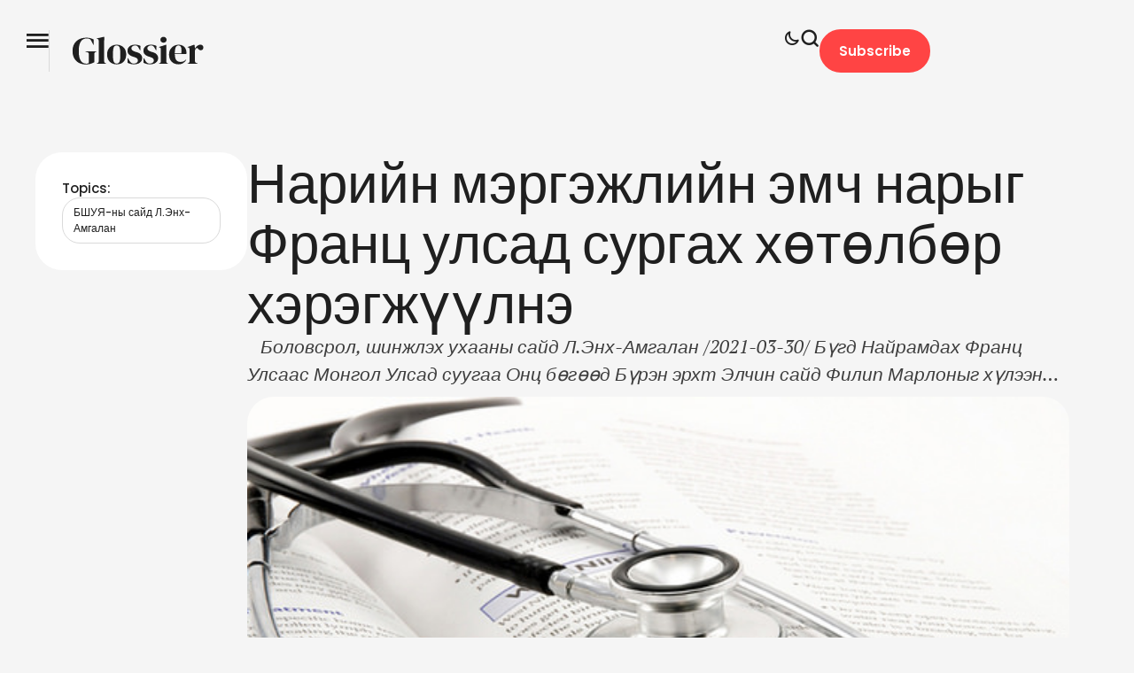

--- FILE ---
content_type: text/html; charset=UTF-8
request_url: https://margaash.live/%D0%B1%D0%BE%D0%BB%D0%BE%D0%B2%D1%81%D1%80%D0%BE%D0%BB/%D0%BD%D0%B0%D1%80%D0%B8%D0%B9%D0%BD-%D0%BC%D1%8D%D1%80%D0%B3%D1%8D%D0%B6%D0%BB%D0%B8%D0%B9%D0%BD-%D1%8D%D0%BC%D1%87-%D0%BD%D0%B0%D1%80%D1%8B%D0%B3-%D1%84%D1%80%D0%B0%D0%BD%D1%86-%D1%83%D0%BB%D1%81/
body_size: 26563
content:
<!doctype html>
<html lang="mn">
<head>
	<meta charset="UTF-8" />
	<meta name="viewport" content="width=device-width, initial-scale=1" />
	<link rel="profile" href="https://gmpg.org/xfn/11" />
	<meta name='robots' content='index, follow, max-image-preview:large, max-snippet:-1, max-video-preview:-1' />

	<!-- This site is optimized with the Yoast SEO plugin v26.5 - https://yoast.com/wordpress/plugins/seo/ -->
	<title>Нарийн мэргэжлийн эмч нарыг Франц улсад сургах хөтөлбөр хэрэгжүүлнэ - Маргааш Лайв</title>
	<meta name="description" content="Монгол Франц хоёр улс боловсролын салбарт хамтран ажиллах гэрээ байгуулж ЗГ дундын тэтгэлгээр жилд 10 оюутныг магистр, докторт сургана" />
	<link rel="canonical" href="https://margaash.live/боловсрол/нарийн-мэргэжлийн-эмч-нарыг-франц-улс/" />
	<meta property="og:locale" content="mn_MN" />
	<meta property="og:type" content="article" />
	<meta property="og:title" content="Нарийн мэргэжлийн эмч нарыг Франц улсад сургах хөтөлбөр хэрэгжүүлнэ - Маргааш Лайв" />
	<meta property="og:description" content="Монгол Франц хоёр улс боловсролын салбарт хамтран ажиллах гэрээ байгуулж ЗГ дундын тэтгэлгээр жилд 10 оюутныг магистр, докторт сургана" />
	<meta property="og:url" content="https://margaash.live/боловсрол/нарийн-мэргэжлийн-эмч-нарыг-франц-улс/" />
	<meta property="og:site_name" content="Маргааш Лайв" />
	<meta property="article:published_time" content="2021-03-31T02:27:10+00:00" />
	<meta property="og:image" content="https://margaash.live/wp-content/uploads/2021/03/nariin-mergejliin-emch-surgah-hotolbor.jpg" />
	<meta property="og:image:width" content="640" />
	<meta property="og:image:height" content="320" />
	<meta property="og:image:type" content="image/jpeg" />
	<meta name="author" content="Б.Хонгорсайхан" />
	<meta name="twitter:card" content="summary_large_image" />
	<meta name="twitter:label1" content="Written by" />
	<meta name="twitter:data1" content="Б.Хонгорсайхан" />
	<meta name="twitter:label2" content="Est. reading time" />
	<meta name="twitter:data2" content="2 минут" />
	<script type="application/ld+json" class="yoast-schema-graph">{"@context":"https://schema.org","@graph":[{"@type":"WebPage","@id":"https://margaash.live/%d0%b1%d0%be%d0%bb%d0%be%d0%b2%d1%81%d1%80%d0%be%d0%bb/%d0%bd%d0%b0%d1%80%d0%b8%d0%b9%d0%bd-%d0%bc%d1%8d%d1%80%d0%b3%d1%8d%d0%b6%d0%bb%d0%b8%d0%b9%d0%bd-%d1%8d%d0%bc%d1%87-%d0%bd%d0%b0%d1%80%d1%8b%d0%b3-%d1%84%d1%80%d0%b0%d0%bd%d1%86-%d1%83%d0%bb%d1%81/","url":"https://margaash.live/%d0%b1%d0%be%d0%bb%d0%be%d0%b2%d1%81%d1%80%d0%be%d0%bb/%d0%bd%d0%b0%d1%80%d0%b8%d0%b9%d0%bd-%d0%bc%d1%8d%d1%80%d0%b3%d1%8d%d0%b6%d0%bb%d0%b8%d0%b9%d0%bd-%d1%8d%d0%bc%d1%87-%d0%bd%d0%b0%d1%80%d1%8b%d0%b3-%d1%84%d1%80%d0%b0%d0%bd%d1%86-%d1%83%d0%bb%d1%81/","name":"Нарийн мэргэжлийн эмч нарыг Франц улсад сургах хөтөлбөр хэрэгжүүлнэ - Маргааш Лайв","isPartOf":{"@id":"https://margaash.live/#website"},"primaryImageOfPage":{"@id":"https://margaash.live/%d0%b1%d0%be%d0%bb%d0%be%d0%b2%d1%81%d1%80%d0%be%d0%bb/%d0%bd%d0%b0%d1%80%d0%b8%d0%b9%d0%bd-%d0%bc%d1%8d%d1%80%d0%b3%d1%8d%d0%b6%d0%bb%d0%b8%d0%b9%d0%bd-%d1%8d%d0%bc%d1%87-%d0%bd%d0%b0%d1%80%d1%8b%d0%b3-%d1%84%d1%80%d0%b0%d0%bd%d1%86-%d1%83%d0%bb%d1%81/#primaryimage"},"image":{"@id":"https://margaash.live/%d0%b1%d0%be%d0%bb%d0%be%d0%b2%d1%81%d1%80%d0%be%d0%bb/%d0%bd%d0%b0%d1%80%d0%b8%d0%b9%d0%bd-%d0%bc%d1%8d%d1%80%d0%b3%d1%8d%d0%b6%d0%bb%d0%b8%d0%b9%d0%bd-%d1%8d%d0%bc%d1%87-%d0%bd%d0%b0%d1%80%d1%8b%d0%b3-%d1%84%d1%80%d0%b0%d0%bd%d1%86-%d1%83%d0%bb%d1%81/#primaryimage"},"thumbnailUrl":"https://margaash.live/wp-content/uploads/2021/03/nariin-mergejliin-emch-surgah-hotolbor.jpg","datePublished":"2021-03-31T02:27:10+00:00","author":{"@id":"https://margaash.live/#/schema/person/aa1d7212a7d74e50df3ec61cc596d319"},"description":"Монгол Франц хоёр улс боловсролын салбарт хамтран ажиллах гэрээ байгуулж ЗГ дундын тэтгэлгээр жилд 10 оюутныг магистр, докторт сургана","breadcrumb":{"@id":"https://margaash.live/%d0%b1%d0%be%d0%bb%d0%be%d0%b2%d1%81%d1%80%d0%be%d0%bb/%d0%bd%d0%b0%d1%80%d0%b8%d0%b9%d0%bd-%d0%bc%d1%8d%d1%80%d0%b3%d1%8d%d0%b6%d0%bb%d0%b8%d0%b9%d0%bd-%d1%8d%d0%bc%d1%87-%d0%bd%d0%b0%d1%80%d1%8b%d0%b3-%d1%84%d1%80%d0%b0%d0%bd%d1%86-%d1%83%d0%bb%d1%81/#breadcrumb"},"inLanguage":"mn","potentialAction":[{"@type":"ReadAction","target":["https://margaash.live/%d0%b1%d0%be%d0%bb%d0%be%d0%b2%d1%81%d1%80%d0%be%d0%bb/%d0%bd%d0%b0%d1%80%d0%b8%d0%b9%d0%bd-%d0%bc%d1%8d%d1%80%d0%b3%d1%8d%d0%b6%d0%bb%d0%b8%d0%b9%d0%bd-%d1%8d%d0%bc%d1%87-%d0%bd%d0%b0%d1%80%d1%8b%d0%b3-%d1%84%d1%80%d0%b0%d0%bd%d1%86-%d1%83%d0%bb%d1%81/"]}]},{"@type":"ImageObject","inLanguage":"mn","@id":"https://margaash.live/%d0%b1%d0%be%d0%bb%d0%be%d0%b2%d1%81%d1%80%d0%be%d0%bb/%d0%bd%d0%b0%d1%80%d0%b8%d0%b9%d0%bd-%d0%bc%d1%8d%d1%80%d0%b3%d1%8d%d0%b6%d0%bb%d0%b8%d0%b9%d0%bd-%d1%8d%d0%bc%d1%87-%d0%bd%d0%b0%d1%80%d1%8b%d0%b3-%d1%84%d1%80%d0%b0%d0%bd%d1%86-%d1%83%d0%bb%d1%81/#primaryimage","url":"https://margaash.live/wp-content/uploads/2021/03/nariin-mergejliin-emch-surgah-hotolbor.jpg","contentUrl":"https://margaash.live/wp-content/uploads/2021/03/nariin-mergejliin-emch-surgah-hotolbor.jpg","width":640,"height":320,"caption":"Нарийн мэргэжлийн эмч нарыг Франц улсад сургах хөтөлбөр хэрэгжүүлнэ"},{"@type":"BreadcrumbList","@id":"https://margaash.live/%d0%b1%d0%be%d0%bb%d0%be%d0%b2%d1%81%d1%80%d0%be%d0%bb/%d0%bd%d0%b0%d1%80%d0%b8%d0%b9%d0%bd-%d0%bc%d1%8d%d1%80%d0%b3%d1%8d%d0%b6%d0%bb%d0%b8%d0%b9%d0%bd-%d1%8d%d0%bc%d1%87-%d0%bd%d0%b0%d1%80%d1%8b%d0%b3-%d1%84%d1%80%d0%b0%d0%bd%d1%86-%d1%83%d0%bb%d1%81/#breadcrumb","itemListElement":[{"@type":"ListItem","position":1,"name":"Startseite","item":"https://margaash.live/"},{"@type":"ListItem","position":2,"name":"Нарийн мэргэжлийн эмч нарыг Франц улсад сургах хөтөлбөр хэрэгжүүлнэ"}]},{"@type":"WebSite","@id":"https://margaash.live/#website","url":"https://margaash.live/","name":"Маргааш Лайв","description":"Илүү сайхан маргаашийн төлөө","potentialAction":[{"@type":"SearchAction","target":{"@type":"EntryPoint","urlTemplate":"https://margaash.live/?s={search_term_string}"},"query-input":{"@type":"PropertyValueSpecification","valueRequired":true,"valueName":"search_term_string"}}],"inLanguage":"mn"},{"@type":"Person","@id":"https://margaash.live/#/schema/person/aa1d7212a7d74e50df3ec61cc596d319","name":"Б.Хонгорсайхан","image":{"@type":"ImageObject","inLanguage":"mn","@id":"https://margaash.live/#/schema/person/image/","url":"https://secure.gravatar.com/avatar/c0ff85016fc4dbc361ae745e07c745483fee63c08c16a4a6449856cad1cadee0?s=96&d=mm&r=g","contentUrl":"https://secure.gravatar.com/avatar/c0ff85016fc4dbc361ae745e07c745483fee63c08c16a4a6449856cad1cadee0?s=96&d=mm&r=g","caption":"Б.Хонгорсайхан"},"url":"https://margaash.live/author/khongorsaikhan/"}]}</script>
	<!-- / Yoast SEO plugin. -->


<link rel="alternate" type="application/rss+xml" title="Маргааш Лайв &raquo; хангамж" href="https://margaash.live/feed/" />
<link rel="alternate" type="application/rss+xml" title="Маргааш Лайв &raquo; сэтгэгдлийн хангамж" href="https://margaash.live/comments/feed/" />
<link rel="alternate" type="application/rss+xml" title="Маргааш Лайв &raquo; Нарийн мэргэжлийн эмч нарыг Франц улсад сургах хөтөлбөр хэрэгжүүлнэ Сэтгэгдлийн хангамж" href="https://margaash.live/%d0%b1%d0%be%d0%bb%d0%be%d0%b2%d1%81%d1%80%d0%be%d0%bb/%d0%bd%d0%b0%d1%80%d0%b8%d0%b9%d0%bd-%d0%bc%d1%8d%d1%80%d0%b3%d1%8d%d0%b6%d0%bb%d0%b8%d0%b9%d0%bd-%d1%8d%d0%bc%d1%87-%d0%bd%d0%b0%d1%80%d1%8b%d0%b3-%d1%84%d1%80%d0%b0%d0%bd%d1%86-%d1%83%d0%bb%d1%81/feed/" />
<link rel="alternate" title="oEmbed (JSON)" type="application/json+oembed" href="https://margaash.live/wp-json/oembed/1.0/embed?url=https%3A%2F%2Fmargaash.live%2F%25d0%25b1%25d0%25be%25d0%25bb%25d0%25be%25d0%25b2%25d1%2581%25d1%2580%25d0%25be%25d0%25bb%2F%25d0%25bd%25d0%25b0%25d1%2580%25d0%25b8%25d0%25b9%25d0%25bd-%25d0%25bc%25d1%258d%25d1%2580%25d0%25b3%25d1%258d%25d0%25b6%25d0%25bb%25d0%25b8%25d0%25b9%25d0%25bd-%25d1%258d%25d0%25bc%25d1%2587-%25d0%25bd%25d0%25b0%25d1%2580%25d1%258b%25d0%25b3-%25d1%2584%25d1%2580%25d0%25b0%25d0%25bd%25d1%2586-%25d1%2583%25d0%25bb%25d1%2581%2F" />
<link rel="alternate" title="oEmbed (XML)" type="text/xml+oembed" href="https://margaash.live/wp-json/oembed/1.0/embed?url=https%3A%2F%2Fmargaash.live%2F%25d0%25b1%25d0%25be%25d0%25bb%25d0%25be%25d0%25b2%25d1%2581%25d1%2580%25d0%25be%25d0%25bb%2F%25d0%25bd%25d0%25b0%25d1%2580%25d0%25b8%25d0%25b9%25d0%25bd-%25d0%25bc%25d1%258d%25d1%2580%25d0%25b3%25d1%258d%25d0%25b6%25d0%25bb%25d0%25b8%25d0%25b9%25d0%25bd-%25d1%258d%25d0%25bc%25d1%2587-%25d0%25bd%25d0%25b0%25d1%2580%25d1%258b%25d0%25b3-%25d1%2584%25d1%2580%25d0%25b0%25d0%25bd%25d1%2586-%25d1%2583%25d0%25bb%25d1%2581%2F&#038;format=xml" />
<style id='wp-img-auto-sizes-contain-inline-css' type='text/css'>
img:is([sizes=auto i],[sizes^="auto," i]){contain-intrinsic-size:3000px 1500px}
/*# sourceURL=wp-img-auto-sizes-contain-inline-css */
</style>
<link rel='stylesheet' id='cmsmasters-default-vars-css' href='https://margaash.live/wp-content/themes/glossier/theme-config/assets/css/default-vars.min.css?ver=1.0.0' type='text/css' media='all' />
<style id='wp-emoji-styles-inline-css' type='text/css'>

	img.wp-smiley, img.emoji {
		display: inline !important;
		border: none !important;
		box-shadow: none !important;
		height: 1em !important;
		width: 1em !important;
		margin: 0 0.07em !important;
		vertical-align: -0.1em !important;
		background: none !important;
		padding: 0 !important;
	}
/*# sourceURL=wp-emoji-styles-inline-css */
</style>
<style id='classic-theme-styles-inline-css' type='text/css'>
/*! This file is auto-generated */
.wp-block-button__link{color:#fff;background-color:#32373c;border-radius:9999px;box-shadow:none;text-decoration:none;padding:calc(.667em + 2px) calc(1.333em + 2px);font-size:1.125em}.wp-block-file__button{background:#32373c;color:#fff;text-decoration:none}
/*# sourceURL=/wp-includes/css/classic-themes.min.css */
</style>
<style id='global-styles-inline-css' type='text/css'>
:root{--wp--preset--aspect-ratio--square: 1;--wp--preset--aspect-ratio--4-3: 4/3;--wp--preset--aspect-ratio--3-4: 3/4;--wp--preset--aspect-ratio--3-2: 3/2;--wp--preset--aspect-ratio--2-3: 2/3;--wp--preset--aspect-ratio--16-9: 16/9;--wp--preset--aspect-ratio--9-16: 9/16;--wp--preset--color--black: #000000;--wp--preset--color--cyan-bluish-gray: #abb8c3;--wp--preset--color--white: #ffffff;--wp--preset--color--pale-pink: #f78da7;--wp--preset--color--vivid-red: #cf2e2e;--wp--preset--color--luminous-vivid-orange: #ff6900;--wp--preset--color--luminous-vivid-amber: #fcb900;--wp--preset--color--light-green-cyan: #7bdcb5;--wp--preset--color--vivid-green-cyan: #00d084;--wp--preset--color--pale-cyan-blue: #8ed1fc;--wp--preset--color--vivid-cyan-blue: #0693e3;--wp--preset--color--vivid-purple: #9b51e0;--wp--preset--color--cmsmasters-colors-text: var(--cmsmasters-colors-text);--wp--preset--color--cmsmasters-colors-link: var(--cmsmasters-colors-link);--wp--preset--color--cmsmasters-colors-hover: var(--cmsmasters-colors-hover);--wp--preset--color--cmsmasters-colors-heading: var(--cmsmasters-colors-heading);--wp--preset--color--cmsmasters-colors-bg: var(--cmsmasters-colors-bg);--wp--preset--color--cmsmasters-colors-alternate: var(--cmsmasters-colors-alternate);--wp--preset--color--cmsmasters-colors-bd: var(--cmsmasters-colors-bd);--wp--preset--gradient--vivid-cyan-blue-to-vivid-purple: linear-gradient(135deg,rgb(6,147,227) 0%,rgb(155,81,224) 100%);--wp--preset--gradient--light-green-cyan-to-vivid-green-cyan: linear-gradient(135deg,rgb(122,220,180) 0%,rgb(0,208,130) 100%);--wp--preset--gradient--luminous-vivid-amber-to-luminous-vivid-orange: linear-gradient(135deg,rgb(252,185,0) 0%,rgb(255,105,0) 100%);--wp--preset--gradient--luminous-vivid-orange-to-vivid-red: linear-gradient(135deg,rgb(255,105,0) 0%,rgb(207,46,46) 100%);--wp--preset--gradient--very-light-gray-to-cyan-bluish-gray: linear-gradient(135deg,rgb(238,238,238) 0%,rgb(169,184,195) 100%);--wp--preset--gradient--cool-to-warm-spectrum: linear-gradient(135deg,rgb(74,234,220) 0%,rgb(151,120,209) 20%,rgb(207,42,186) 40%,rgb(238,44,130) 60%,rgb(251,105,98) 80%,rgb(254,248,76) 100%);--wp--preset--gradient--blush-light-purple: linear-gradient(135deg,rgb(255,206,236) 0%,rgb(152,150,240) 100%);--wp--preset--gradient--blush-bordeaux: linear-gradient(135deg,rgb(254,205,165) 0%,rgb(254,45,45) 50%,rgb(107,0,62) 100%);--wp--preset--gradient--luminous-dusk: linear-gradient(135deg,rgb(255,203,112) 0%,rgb(199,81,192) 50%,rgb(65,88,208) 100%);--wp--preset--gradient--pale-ocean: linear-gradient(135deg,rgb(255,245,203) 0%,rgb(182,227,212) 50%,rgb(51,167,181) 100%);--wp--preset--gradient--electric-grass: linear-gradient(135deg,rgb(202,248,128) 0%,rgb(113,206,126) 100%);--wp--preset--gradient--midnight: linear-gradient(135deg,rgb(2,3,129) 0%,rgb(40,116,252) 100%);--wp--preset--font-size--small: 13px;--wp--preset--font-size--medium: 20px;--wp--preset--font-size--large: 36px;--wp--preset--font-size--x-large: 42px;--wp--preset--font-family--inter: "Inter", sans-serif;--wp--preset--font-family--cardo: Cardo;--wp--preset--spacing--20: 0.44rem;--wp--preset--spacing--30: 0.67rem;--wp--preset--spacing--40: 1rem;--wp--preset--spacing--50: 1.5rem;--wp--preset--spacing--60: 2.25rem;--wp--preset--spacing--70: 3.38rem;--wp--preset--spacing--80: 5.06rem;--wp--preset--shadow--natural: 6px 6px 9px rgba(0, 0, 0, 0.2);--wp--preset--shadow--deep: 12px 12px 50px rgba(0, 0, 0, 0.4);--wp--preset--shadow--sharp: 6px 6px 0px rgba(0, 0, 0, 0.2);--wp--preset--shadow--outlined: 6px 6px 0px -3px rgb(255, 255, 255), 6px 6px rgb(0, 0, 0);--wp--preset--shadow--crisp: 6px 6px 0px rgb(0, 0, 0);}:where(.is-layout-flex){gap: 0.5em;}:where(.is-layout-grid){gap: 0.5em;}body .is-layout-flex{display: flex;}.is-layout-flex{flex-wrap: wrap;align-items: center;}.is-layout-flex > :is(*, div){margin: 0;}body .is-layout-grid{display: grid;}.is-layout-grid > :is(*, div){margin: 0;}:where(.wp-block-columns.is-layout-flex){gap: 2em;}:where(.wp-block-columns.is-layout-grid){gap: 2em;}:where(.wp-block-post-template.is-layout-flex){gap: 1.25em;}:where(.wp-block-post-template.is-layout-grid){gap: 1.25em;}.has-black-color{color: var(--wp--preset--color--black) !important;}.has-cyan-bluish-gray-color{color: var(--wp--preset--color--cyan-bluish-gray) !important;}.has-white-color{color: var(--wp--preset--color--white) !important;}.has-pale-pink-color{color: var(--wp--preset--color--pale-pink) !important;}.has-vivid-red-color{color: var(--wp--preset--color--vivid-red) !important;}.has-luminous-vivid-orange-color{color: var(--wp--preset--color--luminous-vivid-orange) !important;}.has-luminous-vivid-amber-color{color: var(--wp--preset--color--luminous-vivid-amber) !important;}.has-light-green-cyan-color{color: var(--wp--preset--color--light-green-cyan) !important;}.has-vivid-green-cyan-color{color: var(--wp--preset--color--vivid-green-cyan) !important;}.has-pale-cyan-blue-color{color: var(--wp--preset--color--pale-cyan-blue) !important;}.has-vivid-cyan-blue-color{color: var(--wp--preset--color--vivid-cyan-blue) !important;}.has-vivid-purple-color{color: var(--wp--preset--color--vivid-purple) !important;}.has-black-background-color{background-color: var(--wp--preset--color--black) !important;}.has-cyan-bluish-gray-background-color{background-color: var(--wp--preset--color--cyan-bluish-gray) !important;}.has-white-background-color{background-color: var(--wp--preset--color--white) !important;}.has-pale-pink-background-color{background-color: var(--wp--preset--color--pale-pink) !important;}.has-vivid-red-background-color{background-color: var(--wp--preset--color--vivid-red) !important;}.has-luminous-vivid-orange-background-color{background-color: var(--wp--preset--color--luminous-vivid-orange) !important;}.has-luminous-vivid-amber-background-color{background-color: var(--wp--preset--color--luminous-vivid-amber) !important;}.has-light-green-cyan-background-color{background-color: var(--wp--preset--color--light-green-cyan) !important;}.has-vivid-green-cyan-background-color{background-color: var(--wp--preset--color--vivid-green-cyan) !important;}.has-pale-cyan-blue-background-color{background-color: var(--wp--preset--color--pale-cyan-blue) !important;}.has-vivid-cyan-blue-background-color{background-color: var(--wp--preset--color--vivid-cyan-blue) !important;}.has-vivid-purple-background-color{background-color: var(--wp--preset--color--vivid-purple) !important;}.has-black-border-color{border-color: var(--wp--preset--color--black) !important;}.has-cyan-bluish-gray-border-color{border-color: var(--wp--preset--color--cyan-bluish-gray) !important;}.has-white-border-color{border-color: var(--wp--preset--color--white) !important;}.has-pale-pink-border-color{border-color: var(--wp--preset--color--pale-pink) !important;}.has-vivid-red-border-color{border-color: var(--wp--preset--color--vivid-red) !important;}.has-luminous-vivid-orange-border-color{border-color: var(--wp--preset--color--luminous-vivid-orange) !important;}.has-luminous-vivid-amber-border-color{border-color: var(--wp--preset--color--luminous-vivid-amber) !important;}.has-light-green-cyan-border-color{border-color: var(--wp--preset--color--light-green-cyan) !important;}.has-vivid-green-cyan-border-color{border-color: var(--wp--preset--color--vivid-green-cyan) !important;}.has-pale-cyan-blue-border-color{border-color: var(--wp--preset--color--pale-cyan-blue) !important;}.has-vivid-cyan-blue-border-color{border-color: var(--wp--preset--color--vivid-cyan-blue) !important;}.has-vivid-purple-border-color{border-color: var(--wp--preset--color--vivid-purple) !important;}.has-vivid-cyan-blue-to-vivid-purple-gradient-background{background: var(--wp--preset--gradient--vivid-cyan-blue-to-vivid-purple) !important;}.has-light-green-cyan-to-vivid-green-cyan-gradient-background{background: var(--wp--preset--gradient--light-green-cyan-to-vivid-green-cyan) !important;}.has-luminous-vivid-amber-to-luminous-vivid-orange-gradient-background{background: var(--wp--preset--gradient--luminous-vivid-amber-to-luminous-vivid-orange) !important;}.has-luminous-vivid-orange-to-vivid-red-gradient-background{background: var(--wp--preset--gradient--luminous-vivid-orange-to-vivid-red) !important;}.has-very-light-gray-to-cyan-bluish-gray-gradient-background{background: var(--wp--preset--gradient--very-light-gray-to-cyan-bluish-gray) !important;}.has-cool-to-warm-spectrum-gradient-background{background: var(--wp--preset--gradient--cool-to-warm-spectrum) !important;}.has-blush-light-purple-gradient-background{background: var(--wp--preset--gradient--blush-light-purple) !important;}.has-blush-bordeaux-gradient-background{background: var(--wp--preset--gradient--blush-bordeaux) !important;}.has-luminous-dusk-gradient-background{background: var(--wp--preset--gradient--luminous-dusk) !important;}.has-pale-ocean-gradient-background{background: var(--wp--preset--gradient--pale-ocean) !important;}.has-electric-grass-gradient-background{background: var(--wp--preset--gradient--electric-grass) !important;}.has-midnight-gradient-background{background: var(--wp--preset--gradient--midnight) !important;}.has-small-font-size{font-size: var(--wp--preset--font-size--small) !important;}.has-medium-font-size{font-size: var(--wp--preset--font-size--medium) !important;}.has-large-font-size{font-size: var(--wp--preset--font-size--large) !important;}.has-x-large-font-size{font-size: var(--wp--preset--font-size--x-large) !important;}
:where(.wp-block-post-template.is-layout-flex){gap: 1.25em;}:where(.wp-block-post-template.is-layout-grid){gap: 1.25em;}
:where(.wp-block-term-template.is-layout-flex){gap: 1.25em;}:where(.wp-block-term-template.is-layout-grid){gap: 1.25em;}
:where(.wp-block-columns.is-layout-flex){gap: 2em;}:where(.wp-block-columns.is-layout-grid){gap: 2em;}
:root :where(.wp-block-pullquote){font-size: 1.5em;line-height: 1.6;}
/*# sourceURL=global-styles-inline-css */
</style>
<link rel='stylesheet' id='wpa-css-css' href='https://margaash.live/wp-content/plugins/honeypot/includes/css/wpa.css?ver=2.3.04' type='text/css' media='all' />
<link rel='stylesheet' id='pmpro_frontend_base-css' href='https://margaash.live/wp-content/plugins/paid-memberships-pro/css/frontend/base.css?ver=3.5.6' type='text/css' media='all' />
<link rel='stylesheet' id='sr7css-css' href='//margaash.live/wp-content/plugins/revslider/public/css/sr7.css?ver=6.7.39' type='text/css' media='all' />
<link rel='stylesheet' id='woocommerce-layout-css' href='https://margaash.live/wp-content/plugins/woocommerce/assets/css/woocommerce-layout.css?ver=10.3.7' type='text/css' media='all' />
<link rel='stylesheet' id='woocommerce-smallscreen-css' href='https://margaash.live/wp-content/plugins/woocommerce/assets/css/woocommerce-smallscreen.css?ver=10.3.7' type='text/css' media='only screen and (max-width: 768px)' />
<link rel='stylesheet' id='woocommerce-general-css' href='https://margaash.live/wp-content/uploads/elementor/css/glossier-woocommerce.min.css?ver=1.0.0' type='text/css' media='all' />
<style id='woocommerce-inline-inline-css' type='text/css'>
.woocommerce form .form-row .required { visibility: visible; }
/*# sourceURL=woocommerce-inline-inline-css */
</style>
<link rel='stylesheet' id='brands-styles-css' href='https://margaash.live/wp-content/plugins/woocommerce/assets/css/brands.css?ver=10.3.7' type='text/css' media='all' />
<link rel='stylesheet' id='glossier-parent-style-css' href='https://margaash.live/wp-content/themes/glossier/style.css?ver=6.9' type='text/css' media='all' />
<link rel='stylesheet' id='glossier-child-style-css' href='https://margaash.live/wp-content/themes/glossier-child/style.css?ver=1.0.0' type='text/css' media='all' />
<link rel='stylesheet' id='glossier-root-style-css' href='https://margaash.live/wp-content/themes/glossier/style.css?ver=1.0.0' type='text/css' media='all' />
<link rel='stylesheet' id='elementor-icons-css' href='https://margaash.live/wp-content/plugins/elementor/assets/lib/eicons/css/elementor-icons.min.css?ver=5.44.0' type='text/css' media='all' />
<link rel='stylesheet' id='glossier-frontend-css' href='https://margaash.live/wp-content/uploads/elementor/css/glossier-frontend.min.css?ver=screen' type='text/css' media='all' />
<link rel='stylesheet' id='glossier-gutenberg-css' href='https://margaash.live/wp-content/uploads/elementor/css/glossier-gutenberg-wp-frontend.min.css?ver=1.0.0' type='text/css' media='all' />
<style id='glossier-gutenberg-inline-css' type='text/css'>

			.has-cmsmasters-colors-text-color {
				color: var(--cmsmasters-colors-text) !important;
			}

			.has-cmsmasters-colors-text-background-color {
				background-color: var(--cmsmasters-colors-text) !important;
			}
			
			.has-cmsmasters-colors-link-color {
				color: var(--cmsmasters-colors-link) !important;
			}

			.has-cmsmasters-colors-link-background-color {
				background-color: var(--cmsmasters-colors-link) !important;
			}
			
			.has-cmsmasters-colors-hover-color {
				color: var(--cmsmasters-colors-hover) !important;
			}

			.has-cmsmasters-colors-hover-background-color {
				background-color: var(--cmsmasters-colors-hover) !important;
			}
			
			.has-cmsmasters-colors-heading-color {
				color: var(--cmsmasters-colors-heading) !important;
			}

			.has-cmsmasters-colors-heading-background-color {
				background-color: var(--cmsmasters-colors-heading) !important;
			}
			
			.has-cmsmasters-colors-bg-color {
				color: var(--cmsmasters-colors-bg) !important;
			}

			.has-cmsmasters-colors-bg-background-color {
				background-color: var(--cmsmasters-colors-bg) !important;
			}
			
			.has-cmsmasters-colors-alternate-color {
				color: var(--cmsmasters-colors-alternate) !important;
			}

			.has-cmsmasters-colors-alternate-background-color {
				background-color: var(--cmsmasters-colors-alternate) !important;
			}
			
			.has-cmsmasters-colors-bd-color {
				color: var(--cmsmasters-colors-bd) !important;
			}

			.has-cmsmasters-colors-bd-background-color {
				background-color: var(--cmsmasters-colors-bd) !important;
			}
			
/*# sourceURL=glossier-gutenberg-inline-css */
</style>
<link rel='stylesheet' id='elementor-frontend-css' href='https://margaash.live/wp-content/uploads/elementor/css/custom-frontend.min.css?ver=1767028484' type='text/css' media='all' />
<link rel='stylesheet' id='elementor-post-20260-css' href='https://margaash.live/wp-content/uploads/elementor/css/post-20260.css?ver=1767028484' type='text/css' media='all' />
<link rel='stylesheet' id='cmsmasters-icons-css' href='https://margaash.live/wp-content/plugins/cmsmasters-elementor-addon/assets/lib/cmsicons/css/cmsmasters-icons.min.css?ver=1.0.0' type='text/css' media='all' />
<link rel='stylesheet' id='cmsmasters-frontend-css' href='https://margaash.live/wp-content/uploads/elementor/css/cmsmasters-custom-frontend.min.css?ver=1767028484' type='text/css' media='all' />
<link rel='stylesheet' id='wc-frontend-css' href='https://margaash.live/wp-content/uploads/elementor/css/glossier-wc-frontend.min.css?ver=1.0.0' type='text/css' media='all' />
<link rel='stylesheet' id='glossier-paid-memberships-pro-css' href='https://margaash.live/wp-content/uploads/elementor/css/glossier-paid-memberships-pro.min.css?ver=1.0.0' type='text/css' media='all' />
<link rel='stylesheet' id='widget-cmsmasters-offcanvas-css' href='https://margaash.live/wp-content/uploads/elementor/css/cmsmasters-custom-widget-cmsmasters-offcanvas.min.css?ver=1767028484' type='text/css' media='all' />
<link rel='stylesheet' id='widget-cmsmasters-site-logo-css' href='https://margaash.live/wp-content/uploads/elementor/css/cmsmasters-custom-widget-cmsmasters-site-logo.min.css?ver=1767028484' type='text/css' media='all' />
<link rel='stylesheet' id='widget-cmsmasters-nav-menu-css' href='https://margaash.live/wp-content/uploads/elementor/css/cmsmasters-custom-widget-cmsmasters-nav-menu.min.css?ver=1767028484' type='text/css' media='all' />
<link rel='stylesheet' id='widget-cmsmasters-mode-switcher-css' href='https://margaash.live/wp-content/plugins/cmsmasters-elementor-addon/assets/css/widget-cmsmasters-mode-switcher.min.css?ver=1.19.3' type='text/css' media='all' />
<link rel='stylesheet' id='widget-cmsmasters-search-css' href='https://margaash.live/wp-content/uploads/elementor/css/cmsmasters-custom-widget-cmsmasters-search.min.css?ver=1767028484' type='text/css' media='all' />
<link rel='stylesheet' id='widget-cmsmasters-button-css' href='https://margaash.live/wp-content/uploads/elementor/css/cmsmasters-custom-widget-cmsmasters-button.min.css?ver=1767028484' type='text/css' media='all' />
<link rel='stylesheet' id='widget-social-icons-css' href='https://margaash.live/wp-content/plugins/elementor/assets/css/widget-social-icons.min.css?ver=3.33.4' type='text/css' media='all' />
<link rel='stylesheet' id='e-apple-webkit-css' href='https://margaash.live/wp-content/uploads/elementor/css/custom-apple-webkit.min.css?ver=1767028484' type='text/css' media='all' />
<link rel='stylesheet' id='widget-heading-css' href='https://margaash.live/wp-content/plugins/elementor/assets/css/widget-heading.min.css?ver=3.33.4' type='text/css' media='all' />
<link rel='stylesheet' id='widget-cmsmasters-progress-tracker-css' href='https://margaash.live/wp-content/plugins/cmsmasters-elementor-addon/assets/css/widget-cmsmasters-progress-tracker.min.css?ver=1.19.3' type='text/css' media='all' />
<link rel='stylesheet' id='widget-cmsmasters-post-featured-image-css' href='https://margaash.live/wp-content/plugins/cmsmasters-elementor-addon/assets/css/widget-cmsmasters-post-featured-image.min.css?ver=1.19.3' type='text/css' media='all' />
<link rel='stylesheet' id='widget-cmsmasters-author-box-css' href='https://margaash.live/wp-content/uploads/elementor/css/cmsmasters-custom-widget-cmsmasters-author-box.min.css?ver=1767028484' type='text/css' media='all' />
<link rel='stylesheet' id='widget-cmsmasters-post-navigation-css' href='https://margaash.live/wp-content/uploads/elementor/css/cmsmasters-custom-widget-cmsmasters-post-navigation.min.css?ver=1767028484' type='text/css' media='all' />
<link rel='stylesheet' id='widget-divider-css' href='https://margaash.live/wp-content/plugins/elementor/assets/css/widget-divider.min.css?ver=3.33.4' type='text/css' media='all' />
<link rel='stylesheet' id='widget-cmsmasters-blog-css' href='https://margaash.live/wp-content/uploads/elementor/css/cmsmasters-custom-widget-cmsmasters-blog.min.css?ver=1767028484' type='text/css' media='all' />
<link rel='stylesheet' id='widget-cmsmasters-post-comments-css' href='https://margaash.live/wp-content/uploads/elementor/css/cmsmasters-custom-widget-cmsmasters-post-comments.min.css?ver=1767028484' type='text/css' media='all' />
<link rel='stylesheet' id='elementor-post-31020-css' href='https://margaash.live/wp-content/uploads/elementor/css/post-31020.css?ver=1767028484' type='text/css' media='all' />
<link rel='stylesheet' id='elementor-post-31128-css' href='https://margaash.live/wp-content/uploads/elementor/css/post-31128.css?ver=1767028484' type='text/css' media='all' />
<link rel='stylesheet' id='elementor-post-31146-css' href='https://margaash.live/wp-content/uploads/elementor/css/post-31146.css?ver=1767028485' type='text/css' media='all' />
<link rel='stylesheet' id='elementor-icons-cmsmasters-demo-icons-css' href='//margaash.live/wp-content/uploads/elementor/cmsmasters-local-icons/cmsmasters-demo-icons/style.css?ver=1.0.0' type='text/css' media='all' />
<script type="text/javascript" src="https://margaash.live/wp-includes/js/jquery/jquery.min.js?ver=3.7.1" id="jquery-core-js"></script>
<script type="text/javascript" src="https://margaash.live/wp-includes/js/jquery/jquery-migrate.min.js?ver=3.4.1" id="jquery-migrate-js"></script>
<script type="text/javascript" src="//margaash.live/wp-content/plugins/revslider/public/js/libs/tptools.js?ver=6.7.39" id="tp-tools-js" async="async" data-wp-strategy="async"></script>
<script type="text/javascript" src="//margaash.live/wp-content/plugins/revslider/public/js/sr7.js?ver=6.7.39" id="sr7-js" async="async" data-wp-strategy="async"></script>
<script type="text/javascript" src="https://margaash.live/wp-content/plugins/woocommerce/assets/js/jquery-blockui/jquery.blockUI.min.js?ver=2.7.0-wc.10.3.7" id="wc-jquery-blockui-js" defer="defer" data-wp-strategy="defer"></script>
<script type="text/javascript" id="wc-add-to-cart-js-extra">
/* <![CDATA[ */
var wc_add_to_cart_params = {"ajax_url":"/wp-admin/admin-ajax.php","wc_ajax_url":"/?wc-ajax=%%endpoint%%","i18n_view_cart":"View cart","cart_url":"https://margaash.live/cart/","is_cart":"","cart_redirect_after_add":"no"};
//# sourceURL=wc-add-to-cart-js-extra
/* ]]> */
</script>
<script type="text/javascript" src="https://margaash.live/wp-content/plugins/woocommerce/assets/js/frontend/add-to-cart.min.js?ver=10.3.7" id="wc-add-to-cart-js" defer="defer" data-wp-strategy="defer"></script>
<script type="text/javascript" src="https://margaash.live/wp-content/plugins/woocommerce/assets/js/js-cookie/js.cookie.min.js?ver=2.1.4-wc.10.3.7" id="wc-js-cookie-js" defer="defer" data-wp-strategy="defer"></script>
<script type="text/javascript" id="woocommerce-js-extra">
/* <![CDATA[ */
var woocommerce_params = {"ajax_url":"/wp-admin/admin-ajax.php","wc_ajax_url":"/?wc-ajax=%%endpoint%%","i18n_password_show":"Show password","i18n_password_hide":"Hide password"};
//# sourceURL=woocommerce-js-extra
/* ]]> */
</script>
<script type="text/javascript" src="https://margaash.live/wp-content/plugins/woocommerce/assets/js/frontend/woocommerce.min.js?ver=10.3.7" id="woocommerce-js" defer="defer" data-wp-strategy="defer"></script>
<link rel="https://api.w.org/" href="https://margaash.live/wp-json/" /><link rel="alternate" title="JSON" type="application/json" href="https://margaash.live/wp-json/wp/v2/posts/17581" /><link rel="EditURI" type="application/rsd+xml" title="RSD" href="https://margaash.live/xmlrpc.php?rsd" />
<meta name="generator" content="WordPress 6.9" />
<meta name="generator" content="WooCommerce 10.3.7" />
<link rel='shortlink' href='https://margaash.live/?p=17581' />
<style id="pmpro_colors">:root {
	--pmpro--color--base: #ffffff;
	--pmpro--color--contrast: #222222;
	--pmpro--color--accent: #0c3d54;
	--pmpro--color--accent--variation: hsl( 199,75%,28.5% );
	--pmpro--color--border--variation: hsl( 0,0%,91% );
}</style><script type="text/javascript">
(function(url){
	if(/(?:Chrome\/26\.0\.1410\.63 Safari\/537\.31|WordfenceTestMonBot)/.test(navigator.userAgent)){ return; }
	var addEvent = function(evt, handler) {
		if (window.addEventListener) {
			document.addEventListener(evt, handler, false);
		} else if (window.attachEvent) {
			document.attachEvent('on' + evt, handler);
		}
	};
	var removeEvent = function(evt, handler) {
		if (window.removeEventListener) {
			document.removeEventListener(evt, handler, false);
		} else if (window.detachEvent) {
			document.detachEvent('on' + evt, handler);
		}
	};
	var evts = 'contextmenu dblclick drag dragend dragenter dragleave dragover dragstart drop keydown keypress keyup mousedown mousemove mouseout mouseover mouseup mousewheel scroll'.split(' ');
	var logHuman = function() {
		if (window.wfLogHumanRan) { return; }
		window.wfLogHumanRan = true;
		var wfscr = document.createElement('script');
		wfscr.type = 'text/javascript';
		wfscr.async = true;
		wfscr.src = url + '&r=' + Math.random();
		(document.getElementsByTagName('head')[0]||document.getElementsByTagName('body')[0]).appendChild(wfscr);
		for (var i = 0; i < evts.length; i++) {
			removeEvent(evts[i], logHuman);
		}
	};
	for (var i = 0; i < evts.length; i++) {
		addEvent(evts[i], logHuman);
	}
})('//margaash.live/?wordfence_lh=1&hid=4A1F875E72ED4E5E462BF490D5E988DD');
</script>	<noscript><style>.woocommerce-product-gallery{ opacity: 1 !important; }</style></noscript>
	<meta name="generator" content="Elementor 3.33.4; features: e_font_icon_svg, additional_custom_breakpoints; settings: css_print_method-external, google_font-enabled, font_display-swap">
			<style>
				.e-con.e-parent:nth-of-type(n+4):not(.e-lazyloaded):not(.e-no-lazyload),
				.e-con.e-parent:nth-of-type(n+4):not(.e-lazyloaded):not(.e-no-lazyload) * {
					background-image: none !important;
				}
				@media screen and (max-height: 1024px) {
					.e-con.e-parent:nth-of-type(n+3):not(.e-lazyloaded):not(.e-no-lazyload),
					.e-con.e-parent:nth-of-type(n+3):not(.e-lazyloaded):not(.e-no-lazyload) * {
						background-image: none !important;
					}
				}
				@media screen and (max-height: 640px) {
					.e-con.e-parent:nth-of-type(n+2):not(.e-lazyloaded):not(.e-no-lazyload),
					.e-con.e-parent:nth-of-type(n+2):not(.e-lazyloaded):not(.e-no-lazyload) * {
						background-image: none !important;
					}
				}
			</style>
			<link rel="preconnect" href="https://fonts.googleapis.com">
<link rel="preconnect" href="https://fonts.gstatic.com/" crossorigin>
<meta name="generator" content="Powered by Slider Revolution 6.7.39 - responsive, Mobile-Friendly Slider Plugin for WordPress with comfortable drag and drop interface." />
<style class='wp-fonts-local' type='text/css'>
@font-face{font-family:Inter;font-style:normal;font-weight:300 900;font-display:fallback;src:url('https://margaash.live/wp-content/plugins/woocommerce/assets/fonts/Inter-VariableFont_slnt,wght.woff2') format('woff2');font-stretch:normal;}
@font-face{font-family:Cardo;font-style:normal;font-weight:400;font-display:fallback;src:url('https://margaash.live/wp-content/plugins/woocommerce/assets/fonts/cardo_normal_400.woff2') format('woff2');}
</style>
<link rel="icon" href="https://margaash.live/wp-content/uploads/2019/02/cropped-favicon-32x32.png" sizes="32x32" />
<link rel="icon" href="https://margaash.live/wp-content/uploads/2019/02/cropped-favicon-192x192.png" sizes="192x192" />
<link rel="apple-touch-icon" href="https://margaash.live/wp-content/uploads/2019/02/cropped-favicon-180x180.png" />
<meta name="msapplication-TileImage" content="https://margaash.live/wp-content/uploads/2019/02/cropped-favicon-270x270.png" />
<script>
	window._tpt			??= {};
	window.SR7			??= {};
	_tpt.R				??= {};
	_tpt.R.fonts		??= {};
	_tpt.R.fonts.customFonts??= {};
	SR7.devMode			=  false;
	SR7.F 				??= {};
	SR7.G				??= {};
	SR7.LIB				??= {};
	SR7.E				??= {};
	SR7.E.gAddons		??= {};
	SR7.E.php 			??= {};
	SR7.E.nonce			= '944b7e088f';
	SR7.E.ajaxurl		= 'https://margaash.live/wp-admin/admin-ajax.php';
	SR7.E.resturl		= 'https://margaash.live/wp-json/';
	SR7.E.slug_path		= 'revslider/revslider.php';
	SR7.E.slug			= 'revslider';
	SR7.E.plugin_url	= 'https://margaash.live/wp-content/plugins/revslider/';
	SR7.E.wp_plugin_url = 'https://margaash.live/wp-content/plugins/';
	SR7.E.revision		= '6.7.39';
	SR7.E.fontBaseUrl	= '';
	SR7.G.breakPoints 	= [1240,1024,778,480];
	SR7.G.fSUVW 		= false;
	SR7.E.modules 		= ['module','page','slide','layer','draw','animate','srtools','canvas','defaults','carousel','navigation','media','modifiers','migration'];
	SR7.E.libs 			= ['WEBGL'];
	SR7.E.css 			= ['csslp','cssbtns','cssfilters','cssnav','cssmedia'];
	SR7.E.resources		= {};
	SR7.E.ytnc			= false;
	SR7.JSON			??= {};
/*! Slider Revolution 7.0 - Page Processor */
!function(){"use strict";window.SR7??={},window._tpt??={},SR7.version="Slider Revolution 6.7.16",_tpt.getMobileZoom=()=>_tpt.is_mobile?document.documentElement.clientWidth/window.innerWidth:1,_tpt.getWinDim=function(t){_tpt.screenHeightWithUrlBar??=window.innerHeight;let e=SR7.F?.modal?.visible&&SR7.M[SR7.F.module.getIdByAlias(SR7.F.modal.requested)];_tpt.scrollBar=window.innerWidth!==document.documentElement.clientWidth||e&&window.innerWidth!==e.c.module.clientWidth,_tpt.winW=_tpt.getMobileZoom()*window.innerWidth-(_tpt.scrollBar||"prepare"==t?_tpt.scrollBarW??_tpt.mesureScrollBar():0),_tpt.winH=_tpt.getMobileZoom()*window.innerHeight,_tpt.winWAll=document.documentElement.clientWidth},_tpt.getResponsiveLevel=function(t,e){return SR7.G.fSUVW?_tpt.closestGE(t,window.innerWidth):_tpt.closestGE(t,_tpt.winWAll)},_tpt.mesureScrollBar=function(){let t=document.createElement("div");return t.className="RSscrollbar-measure",t.style.width="100px",t.style.height="100px",t.style.overflow="scroll",t.style.position="absolute",t.style.top="-9999px",document.body.appendChild(t),_tpt.scrollBarW=t.offsetWidth-t.clientWidth,document.body.removeChild(t),_tpt.scrollBarW},_tpt.loadCSS=async function(t,e,s){return s?_tpt.R.fonts.required[e].status=1:(_tpt.R[e]??={},_tpt.R[e].status=1),new Promise(((i,n)=>{if(_tpt.isStylesheetLoaded(t))s?_tpt.R.fonts.required[e].status=2:_tpt.R[e].status=2,i();else{const o=document.createElement("link");o.rel="stylesheet";let l="text",r="css";o["type"]=l+"/"+r,o.href=t,o.onload=()=>{s?_tpt.R.fonts.required[e].status=2:_tpt.R[e].status=2,i()},o.onerror=()=>{s?_tpt.R.fonts.required[e].status=3:_tpt.R[e].status=3,n(new Error(`Failed to load CSS: ${t}`))},document.head.appendChild(o)}}))},_tpt.addContainer=function(t){const{tag:e="div",id:s,class:i,datas:n,textContent:o,iHTML:l}=t,r=document.createElement(e);if(s&&""!==s&&(r.id=s),i&&""!==i&&(r.className=i),n)for(const[t,e]of Object.entries(n))"style"==t?r.style.cssText=e:r.setAttribute(`data-${t}`,e);return o&&(r.textContent=o),l&&(r.innerHTML=l),r},_tpt.collector=function(){return{fragment:new DocumentFragment,add(t){var e=_tpt.addContainer(t);return this.fragment.appendChild(e),e},append(t){t.appendChild(this.fragment)}}},_tpt.isStylesheetLoaded=function(t){let e=t.split("?")[0];return Array.from(document.querySelectorAll('link[rel="stylesheet"], link[rel="preload"]')).some((t=>t.href.split("?")[0]===e))},_tpt.preloader={requests:new Map,preloaderTemplates:new Map,show:function(t,e){if(!e||!t)return;const{type:s,color:i}=e;if(s<0||"off"==s)return;const n=`preloader_${s}`;let o=this.preloaderTemplates.get(n);o||(o=this.build(s,i),this.preloaderTemplates.set(n,o)),this.requests.has(t)||this.requests.set(t,{count:0});const l=this.requests.get(t);clearTimeout(l.timer),l.count++,1===l.count&&(l.timer=setTimeout((()=>{l.preloaderClone=o.cloneNode(!0),l.anim&&l.anim.kill(),void 0!==_tpt.gsap?l.anim=_tpt.gsap.fromTo(l.preloaderClone,1,{opacity:0},{opacity:1}):l.preloaderClone.classList.add("sr7-fade-in"),t.appendChild(l.preloaderClone)}),150))},hide:function(t){if(!this.requests.has(t))return;const e=this.requests.get(t);e.count--,e.count<0&&(e.count=0),e.anim&&e.anim.kill(),0===e.count&&(clearTimeout(e.timer),e.preloaderClone&&(e.preloaderClone.classList.remove("sr7-fade-in"),e.anim=_tpt.gsap.to(e.preloaderClone,.3,{opacity:0,onComplete:function(){e.preloaderClone.remove()}})))},state:function(t){if(!this.requests.has(t))return!1;return this.requests.get(t).count>0},build:(t,e="#ffffff",s="")=>{if(t<0||"off"===t)return null;const i=parseInt(t);if(t="prlt"+i,isNaN(i))return null;if(_tpt.loadCSS(SR7.E.plugin_url+"public/css/preloaders/t"+i+".css","preloader_"+t),isNaN(i)||i<6){const n=`background-color:${e}`,o=1===i||2==i?n:"",l=3===i||4==i?n:"",r=_tpt.collector();["dot1","dot2","bounce1","bounce2","bounce3"].forEach((t=>r.add({tag:"div",class:t,datas:{style:l}})));const d=_tpt.addContainer({tag:"sr7-prl",class:`${t} ${s}`,datas:{style:o}});return r.append(d),d}{let n={};if(7===i){let t;e.startsWith("#")?(t=e.replace("#",""),t=`rgba(${parseInt(t.substring(0,2),16)}, ${parseInt(t.substring(2,4),16)}, ${parseInt(t.substring(4,6),16)}, `):e.startsWith("rgb")&&(t=e.slice(e.indexOf("(")+1,e.lastIndexOf(")")).split(",").map((t=>t.trim())),t=`rgba(${t[0]}, ${t[1]}, ${t[2]}, `),t&&(n.style=`border-top-color: ${t}0.65); border-bottom-color: ${t}0.15); border-left-color: ${t}0.65); border-right-color: ${t}0.15)`)}else 12===i&&(n.style=`background:${e}`);const o=[10,0,4,2,5,9,0,4,4,2][i-6],l=_tpt.collector(),r=l.add({tag:"div",class:"sr7-prl-inner",datas:n});Array.from({length:o}).forEach((()=>r.appendChild(l.add({tag:"span",datas:{style:`background:${e}`}}))));const d=_tpt.addContainer({tag:"sr7-prl",class:`${t} ${s}`});return l.append(d),d}}},SR7.preLoader={show:(t,e)=>{"off"!==(SR7.M[t]?.settings?.pLoader?.type??"off")&&_tpt.preloader.show(e||SR7.M[t].c.module,SR7.M[t]?.settings?.pLoader??{color:"#fff",type:10})},hide:(t,e)=>{"off"!==(SR7.M[t]?.settings?.pLoader?.type??"off")&&_tpt.preloader.hide(e||SR7.M[t].c.module)},state:(t,e)=>_tpt.preloader.state(e||SR7.M[t].c.module)},_tpt.prepareModuleHeight=function(t){window.SR7.M??={},window.SR7.M[t.id]??={},"ignore"==t.googleFont&&(SR7.E.ignoreGoogleFont=!0);let e=window.SR7.M[t.id];if(null==_tpt.scrollBarW&&_tpt.mesureScrollBar(),e.c??={},e.states??={},e.settings??={},e.settings.size??={},t.fixed&&(e.settings.fixed=!0),e.c.module=document.querySelector("sr7-module#"+t.id),e.c.adjuster=e.c.module.getElementsByTagName("sr7-adjuster")[0],e.c.content=e.c.module.getElementsByTagName("sr7-content")[0],"carousel"==t.type&&(e.c.carousel=e.c.content.getElementsByTagName("sr7-carousel")[0]),null==e.c.module||null==e.c.module)return;t.plType&&t.plColor&&(e.settings.pLoader={type:t.plType,color:t.plColor}),void 0===t.plType||"off"===t.plType||SR7.preLoader.state(t.id)&&SR7.preLoader.state(t.id,e.c.module)||SR7.preLoader.show(t.id,e.c.module),_tpt.winW||_tpt.getWinDim("prepare"),_tpt.getWinDim();let s=""+e.c.module.dataset?.modal;"modal"==s||"true"==s||"undefined"!==s&&"false"!==s||(e.settings.size.fullWidth=t.size.fullWidth,e.LEV??=_tpt.getResponsiveLevel(window.SR7.G.breakPoints,t.id),t.vpt=_tpt.fillArray(t.vpt,5),e.settings.vPort=t.vpt[e.LEV],void 0!==t.el&&"720"==t.el[4]&&t.gh[4]!==t.el[4]&&"960"==t.el[3]&&t.gh[3]!==t.el[3]&&"768"==t.el[2]&&t.gh[2]!==t.el[2]&&delete t.el,e.settings.size.height=null==t.el||null==t.el[e.LEV]||0==t.el[e.LEV]||"auto"==t.el[e.LEV]?_tpt.fillArray(t.gh,5,-1):_tpt.fillArray(t.el,5,-1),e.settings.size.width=_tpt.fillArray(t.gw,5,-1),e.settings.size.minHeight=_tpt.fillArray(t.mh??[0],5,-1),e.cacheSize={fullWidth:e.settings.size?.fullWidth,fullHeight:e.settings.size?.fullHeight},void 0!==t.off&&(t.off?.t&&(e.settings.size.m??={})&&(e.settings.size.m.t=t.off.t),t.off?.b&&(e.settings.size.m??={})&&(e.settings.size.m.b=t.off.b),t.off?.l&&(e.settings.size.p??={})&&(e.settings.size.p.l=t.off.l),t.off?.r&&(e.settings.size.p??={})&&(e.settings.size.p.r=t.off.r),e.offsetPrepared=!0),_tpt.updatePMHeight(t.id,t,!0))},_tpt.updatePMHeight=(t,e,s)=>{let i=SR7.M[t];var n=i.settings.size.fullWidth?_tpt.winW:i.c.module.parentNode.offsetWidth;n=0===n||isNaN(n)?_tpt.winW:n;let o=i.settings.size.width[i.LEV]||i.settings.size.width[i.LEV++]||i.settings.size.width[i.LEV--]||n,l=i.settings.size.height[i.LEV]||i.settings.size.height[i.LEV++]||i.settings.size.height[i.LEV--]||0,r=i.settings.size.minHeight[i.LEV]||i.settings.size.minHeight[i.LEV++]||i.settings.size.minHeight[i.LEV--]||0;if(l="auto"==l?0:l,l=parseInt(l),"carousel"!==e.type&&(n-=parseInt(e.onw??0)||0),i.MP=!i.settings.size.fullWidth&&n<o||_tpt.winW<o?Math.min(1,n/o):1,e.size.fullScreen||e.size.fullHeight){let t=parseInt(e.fho)||0,s=(""+e.fho).indexOf("%")>-1;e.newh=_tpt.winH-(s?_tpt.winH*t/100:t)}else e.newh=i.MP*Math.max(l,r);if(e.newh+=(parseInt(e.onh??0)||0)+(parseInt(e.carousel?.pt)||0)+(parseInt(e.carousel?.pb)||0),void 0!==e.slideduration&&(e.newh=Math.max(e.newh,parseInt(e.slideduration)/3)),e.shdw&&_tpt.buildShadow(e.id,e),i.c.adjuster.style.height=e.newh+"px",i.c.module.style.height=e.newh+"px",i.c.content.style.height=e.newh+"px",i.states.heightPrepared=!0,i.dims??={},i.dims.moduleRect=i.c.module.getBoundingClientRect(),i.c.content.style.left="-"+i.dims.moduleRect.left+"px",!i.settings.size.fullWidth)return s&&requestAnimationFrame((()=>{n!==i.c.module.parentNode.offsetWidth&&_tpt.updatePMHeight(e.id,e)})),void _tpt.bgStyle(e.id,e,window.innerWidth==_tpt.winW,!0);_tpt.bgStyle(e.id,e,window.innerWidth==_tpt.winW,!0),requestAnimationFrame((function(){s&&requestAnimationFrame((()=>{n!==i.c.module.parentNode.offsetWidth&&_tpt.updatePMHeight(e.id,e)}))})),i.earlyResizerFunction||(i.earlyResizerFunction=function(){requestAnimationFrame((function(){_tpt.getWinDim(),_tpt.moduleDefaults(e.id,e),_tpt.updateSlideBg(t,!0)}))},window.addEventListener("resize",i.earlyResizerFunction))},_tpt.buildShadow=function(t,e){let s=SR7.M[t];null==s.c.shadow&&(s.c.shadow=document.createElement("sr7-module-shadow"),s.c.shadow.classList.add("sr7-shdw-"+e.shdw),s.c.content.appendChild(s.c.shadow))},_tpt.bgStyle=async(t,e,s,i,n)=>{const o=SR7.M[t];if((e=e??o.settings).fixed&&!o.c.module.classList.contains("sr7-top-fixed")&&(o.c.module.classList.add("sr7-top-fixed"),o.c.module.style.position="fixed",o.c.module.style.width="100%",o.c.module.style.top="0px",o.c.module.style.left="0px",o.c.module.style.pointerEvents="none",o.c.module.style.zIndex=5e3,o.c.content.style.pointerEvents="none"),null==o.c.bgcanvas){let t=document.createElement("sr7-module-bg"),l=!1;if("string"==typeof e?.bg?.color&&e?.bg?.color.includes("{"))if(_tpt.gradient&&_tpt.gsap)e.bg.color=_tpt.gradient.convert(e.bg.color);else try{let t=JSON.parse(e.bg.color);(t?.orig||t?.string)&&(e.bg.color=JSON.parse(e.bg.color))}catch(t){return}let r="string"==typeof e?.bg?.color?e?.bg?.color||"transparent":e?.bg?.color?.string??e?.bg?.color?.orig??e?.bg?.color?.color??"transparent";if(t.style["background"+(String(r).includes("grad")?"":"Color")]=r,("transparent"!==r||n)&&(l=!0),o.offsetPrepared&&(t.style.visibility="hidden"),e?.bg?.image?.src&&(t.style.backgroundImage=`url(${e?.bg?.image.src})`,t.style.backgroundSize=""==(e.bg.image?.size??"")?"cover":e.bg.image.size,t.style.backgroundPosition=e.bg.image.position,t.style.backgroundRepeat=""==e.bg.image.repeat||null==e.bg.image.repeat?"no-repeat":e.bg.image.repeat,l=!0),!l)return;o.c.bgcanvas=t,e.size.fullWidth?t.style.width=_tpt.winW-(s&&_tpt.winH<document.body.offsetHeight?_tpt.scrollBarW:0)+"px":i&&(t.style.width=o.c.module.offsetWidth+"px"),e.sbt?.use?o.c.content.appendChild(o.c.bgcanvas):o.c.module.appendChild(o.c.bgcanvas)}o.c.bgcanvas.style.height=void 0!==e.newh?e.newh+"px":("carousel"==e.type?o.dims.module.h:o.dims.content.h)+"px",o.c.bgcanvas.style.left=!s&&e.sbt?.use||o.c.bgcanvas.closest("SR7-CONTENT")?"0px":"-"+(o?.dims?.moduleRect?.left??0)+"px"},_tpt.updateSlideBg=function(t,e){const s=SR7.M[t];let i=s.settings;s?.c?.bgcanvas&&(i.size.fullWidth?s.c.bgcanvas.style.width=_tpt.winW-(e&&_tpt.winH<document.body.offsetHeight?_tpt.scrollBarW:0)+"px":preparing&&(s.c.bgcanvas.style.width=s.c.module.offsetWidth+"px"))},_tpt.moduleDefaults=(t,e)=>{let s=SR7.M[t];null!=s&&null!=s.c&&null!=s.c.module&&(s.dims??={},s.dims.moduleRect=s.c.module.getBoundingClientRect(),s.c.content.style.left="-"+s.dims.moduleRect.left+"px",s.c.content.style.width=_tpt.winW-_tpt.scrollBarW+"px","carousel"==e.type&&(s.c.module.style.overflow="visible"),_tpt.bgStyle(t,e,window.innerWidth==_tpt.winW))},_tpt.getOffset=t=>{var e=t.getBoundingClientRect(),s=window.pageXOffset||document.documentElement.scrollLeft,i=window.pageYOffset||document.documentElement.scrollTop;return{top:e.top+i,left:e.left+s}},_tpt.fillArray=function(t,e){let s,i;t=Array.isArray(t)?t:[t];let n=Array(e),o=t.length;for(i=0;i<t.length;i++)n[i+(e-o)]=t[i],null==s&&"#"!==t[i]&&(s=t[i]);for(let t=0;t<e;t++)void 0!==n[t]&&"#"!=n[t]||(n[t]=s),s=n[t];return n},_tpt.closestGE=function(t,e){let s=Number.MAX_VALUE,i=-1;for(let n=0;n<t.length;n++)t[n]-1>=e&&t[n]-1-e<s&&(s=t[n]-1-e,i=n);return++i}}();</script>
</head>
<body id="cmsmasters_body" class="pmpro-variation_1 wp-singular post-template-default single single-post postid-17581 single-format-standard wp-embed-responsive wp-theme-glossier wp-child-theme-glossier-child theme-glossier pmpro-body-has-access woocommerce-no-js cmsmasters-content-layout-fullwidth elementor-default elementor-kit-20260 elementor-page-31146">
<header data-elementor-type="cmsmasters_header" data-elementor-id="31020" class="elementor elementor-31020 cmsmasters-location-cmsmasters_header cmsmasters-header-position-absolute-yes" data-elementor-post-type="elementor_library">			<div class="elementor-inner">
				<div class="elementor-section-wrap">
					<div class="elementor-element elementor-element-67156d0e e-flex e-con-boxed cmsmasters-block-default e-con e-parent" data-id="67156d0e" data-element_type="container" id="cmsmasters-scroll-top" data-settings="{&quot;background_background&quot;:&quot;classic&quot;}">
					<div class="e-con-inner">
		<div class="elementor-element elementor-element-615af4ba e-con-full e-flex cmsmasters-block-default e-con e-child" data-id="615af4ba" data-element_type="container">
				<div class="elementor-element elementor-element-520c5a24 cmsmasters-trigger-view-default cmsmasters-block-default cmsmasters-sticky-default elementor-widget elementor-widget-cmsmasters-offcanvas" data-id="520c5a24" data-element_type="widget" data-settings="{&quot;content_block&quot;:[{&quot;_id&quot;:&quot;b86849f&quot;,&quot;nav_menu&quot;:&quot;90&quot;,&quot;content_type&quot;:&quot;navigation&quot;,&quot;title&quot;:&quot;&quot;,&quot;logo_image_source&quot;:null,&quot;logo_type&quot;:null,&quot;logo_image&quot;:null,&quot;logo_image_retina&quot;:null,&quot;logo_image_2x&quot;:null,&quot;logo_image_second_toggle&quot;:null,&quot;logo_image_second&quot;:null,&quot;logo_image_2x_second&quot;:null,&quot;logo_title&quot;:null,&quot;logo_link&quot;:null,&quot;logo_custom_url&quot;:null,&quot;description&quot;:null,&quot;sidebar&quot;:null,&quot;saved_section&quot;:null,&quot;offcanvas_item_style&quot;:&quot;&quot;,&quot;offcanvas_alignment&quot;:&quot;&quot;,&quot;offcanvas_padding&quot;:{&quot;unit&quot;:&quot;px&quot;,&quot;top&quot;:&quot;&quot;,&quot;right&quot;:&quot;&quot;,&quot;bottom&quot;:&quot;&quot;,&quot;left&quot;:&quot;&quot;,&quot;isLinked&quot;:true},&quot;content_margin_bottom&quot;:{&quot;unit&quot;:&quot;px&quot;,&quot;size&quot;:&quot;&quot;,&quot;sizes&quot;:[]},&quot;content_title_color&quot;:&quot;&quot;,&quot;content_text_color&quot;:&quot;&quot;,&quot;content_custom_bg&quot;:null,&quot;box_to_down&quot;:&quot;false&quot;},{&quot;_id&quot;:&quot;6dd4ea6&quot;,&quot;title&quot;:&quot;more&quot;,&quot;content_type&quot;:&quot;section&quot;,&quot;nav_menu&quot;:null,&quot;saved_section&quot;:&quot;144&quot;,&quot;logo_image_source&quot;:null,&quot;logo_type&quot;:null,&quot;logo_image&quot;:null,&quot;logo_image_retina&quot;:null,&quot;logo_image_2x&quot;:null,&quot;logo_image_second_toggle&quot;:null,&quot;logo_image_second&quot;:null,&quot;logo_image_2x_second&quot;:null,&quot;logo_title&quot;:null,&quot;logo_link&quot;:null,&quot;logo_custom_url&quot;:null,&quot;description&quot;:null,&quot;sidebar&quot;:null,&quot;offcanvas_item_style&quot;:&quot;&quot;,&quot;offcanvas_alignment&quot;:&quot;&quot;,&quot;offcanvas_padding&quot;:{&quot;unit&quot;:&quot;px&quot;,&quot;top&quot;:&quot;&quot;,&quot;right&quot;:&quot;&quot;,&quot;bottom&quot;:&quot;&quot;,&quot;left&quot;:&quot;&quot;,&quot;isLinked&quot;:true},&quot;content_margin_bottom&quot;:{&quot;unit&quot;:&quot;px&quot;,&quot;size&quot;:&quot;&quot;,&quot;sizes&quot;:[]},&quot;content_title_color&quot;:&quot;&quot;,&quot;content_text_color&quot;:&quot;&quot;,&quot;content_custom_bg&quot;:null,&quot;box_to_down&quot;:&quot;false&quot;},{&quot;title&quot;:&quot;Social Media&quot;,&quot;content_type&quot;:&quot;section&quot;,&quot;nav_menu&quot;:null,&quot;_id&quot;:&quot;566dd81&quot;,&quot;saved_section&quot;:&quot;147&quot;,&quot;logo_image_source&quot;:null,&quot;logo_type&quot;:null,&quot;logo_image&quot;:null,&quot;logo_image_retina&quot;:null,&quot;logo_image_2x&quot;:null,&quot;logo_image_second_toggle&quot;:null,&quot;logo_image_second&quot;:null,&quot;logo_image_2x_second&quot;:null,&quot;logo_title&quot;:null,&quot;logo_link&quot;:null,&quot;logo_custom_url&quot;:null,&quot;description&quot;:null,&quot;sidebar&quot;:null,&quot;offcanvas_item_style&quot;:&quot;&quot;,&quot;offcanvas_alignment&quot;:&quot;&quot;,&quot;offcanvas_padding&quot;:{&quot;unit&quot;:&quot;px&quot;,&quot;top&quot;:&quot;&quot;,&quot;right&quot;:&quot;&quot;,&quot;bottom&quot;:&quot;&quot;,&quot;left&quot;:&quot;&quot;,&quot;isLinked&quot;:true},&quot;content_margin_bottom&quot;:{&quot;unit&quot;:&quot;px&quot;,&quot;size&quot;:&quot;&quot;,&quot;sizes&quot;:[]},&quot;content_title_color&quot;:&quot;&quot;,&quot;content_text_color&quot;:&quot;&quot;,&quot;content_custom_bg&quot;:null,&quot;box_to_down&quot;:&quot;false&quot;}],&quot;canvas_position&quot;:&quot;left&quot;,&quot;animation_type&quot;:&quot;slide&quot;,&quot;overlay_close&quot;:&quot;yes&quot;,&quot;esc_close&quot;:&quot;yes&quot;}" data-widget_type="cmsmasters-offcanvas.default">
				<div class="elementor-widget-container">
					<div class="elementor-widget-cmsmasters-offcanvas__wrapper"><div class="elementor-widget-cmsmasters-offcanvas__trigger-container"><div class="elementor-widget-cmsmasters-offcanvas__trigger" role="button" tabindex="0" aria-label="Open Offcanvas"><span class="elementor-widget-cmsmasters-offcanvas__trigger-icon"><i aria-hidden="true" aria-label="Offcanvas Trigger" class="cmsdemo-icon- cms-demo-icon-menu"></i></span><span class="elementor-widget-cmsmasters-offcanvas__trigger-icon-active"><i aria-hidden="true" aria-label="Offcanvas Active Trigger" class="cmsdemo-icon- cms-demo-icon-close"></i></span></div></div><div class="elementor-widget-cmsmasters-offcanvas__content cmsmasters-offcanvas-content-520c5a24 cmsmasters-canvas-animation-type-slide cmsmasters-canvas-position-left cmsmasters-offcanvas-alignment-left"><div class="elementor-widget-cmsmasters-offcanvas__close-container cmsmasters-close-hor-align- cmsmasters-close-ver-align- cmsmasters-position-inside cmsmasters-close-view-default cmsmasters-close-shape-"><div class="elementor-widget-cmsmasters-offcanvas__close" role="button" title="Offcanvas close" tabindex="0"><span class="elementor-widget-cmsmasters-offcanvas__close-icon"><i aria-hidden="true" aria-label="Close Button" class="cmsdemo-icon- cms-demo-icon-close"></i></span></div></div><div class="elementor-widget-cmsmasters-offcanvas__body"><div class="elementor-widget-cmsmasters-offcanvas__body-container cmsmasters-block-all-down"><div class="elementor-widget-cmsmasters-offcanvas__custom-container elementor-repeater-item-b86849f cmsmasters-box-down-false"><div class="elementor-widget-cmsmasters-offcanvas__custom-container-cont"><div class="elementor-widget-cmsmasters-offcanvas__custom-container-cont-inner"></div></div></div><div class="elementor-widget-cmsmasters-offcanvas__custom-container elementor-repeater-item-6dd4ea6 cmsmasters-box-down-false"><div class="elementor-widget-cmsmasters-offcanvas__custom-container-cont"><div class="elementor-widget-cmsmasters-offcanvas__custom-container-cont-inner"><h3 class="elementor-widget-cmsmasters-offcanvas__custom-widget-title">more</h3></div></div></div><div class="elementor-widget-cmsmasters-offcanvas__custom-container elementor-repeater-item-566dd81 cmsmasters-box-down-false"><div class="elementor-widget-cmsmasters-offcanvas__custom-container-cont"><div class="elementor-widget-cmsmasters-offcanvas__custom-container-cont-inner"><h3 class="elementor-widget-cmsmasters-offcanvas__custom-widget-title">Social Media</h3></div></div></div></div></div></div><div class="elementor-widget-cmsmasters-offcanvas__container__overlay"></div></div>				</div>
				</div>
				<div class="elementor-element elementor-element-fea8fb6 elementor-widget__width-initial cmsmasters-logo-type-image cmsmasters-block-default cmsmasters-sticky-default elementor-widget elementor-widget-cmsmasters-site-logo" data-id="fea8fb6" data-element_type="widget" data-widget_type="cmsmasters-site-logo.default">
				<div class="elementor-widget-container">
					<div class="elementor-widget-cmsmasters-site-logo__container"><div class="elementor-widget-cmsmasters-site-logo__image-container"><a href="https://margaash.live" class="elementor-widget-cmsmasters-site-logo__link" rel="nofollow"><img src="https://margaash.live/wp-content/uploads/2025/12/logo-main-1.svg" alt="Маргааш Лайв" title="Маргааш Лайв" class="elementor-widget-cmsmasters-site-logo__img elementor-widget-cmsmasters-site-logo-second"/><img src="https://margaash.live/wp-content/uploads/2025/12/logo-main-black.svg" alt="Маргааш Лайв" title="Маргааш Лайв" class="elementor-widget-cmsmasters-site-logo__img elementor-widget-cmsmasters-site-logo-main"/></a></div></div>				</div>
				</div>
				</div>
		<div class="elementor-element elementor-element-71405761 e-con-full e-flex cmsmasters-block-default e-con e-child" data-id="71405761" data-element_type="container">
				<div class="elementor-element elementor-element-7ce1e5e2 cmsmasters-block-default cmsmasters-sticky-default elementor-widget elementor-widget-cmsmasters-mode-switcher" data-id="7ce1e5e2" data-element_type="widget" data-settings="{&quot;type&quot;:&quot;single-button&quot;}" data-widget_type="cmsmasters-mode-switcher.default">
				<div class="elementor-widget-container">
					<div class="elementor-widget-cmsmasters-mode-switcher__wrapper">
			<div class="elementor-widget-cmsmasters-mode-switcher__container elementor-widget-cmsmasters-mode-switcher-type-single-button" data-state="main"><div class="elementor-widget-cmsmasters-mode-switcher__button">
			<div class="elementor-widget-cmsmasters-mode-switcher__button-inner"><div class="elementor-widget-cmsmasters-mode-switcher__button-item" data-mode="main" role="button" tabindex="0"><span class="elementor-widget-cmsmasters-mode-switcher__button-icon"><span class="cmsmasters-wrap-icon"><i aria-hidden="true" aria-label="Main Button" class="cmsdemo-icon- cms-demo-icon-sun"></i></span></span></div><div class="elementor-widget-cmsmasters-mode-switcher__button-item" data-mode="second" role="button" tabindex="0"><span class="elementor-widget-cmsmasters-mode-switcher__button-icon"><span class="cmsmasters-wrap-icon"><i aria-hidden="true" aria-label="Second Button" class="cmsdemo-icon- cms-demo-icon-moon"></i></span></span></div></div>
		</div></div>
		</div>				</div>
				</div>
				<div class="elementor-element elementor-element-50e0d812 cmsmasters-search-type-search-popup cmsmasters-popup-trigger-type-link cmsmasters-submit-button-view-link cmsmasters-popup-trigger-content-icon cmsmasters-popup-close-view-default cmsmasters-popup-close-icon-position-right cmsmasters-form-input-icon-no cmsmasters-block-default cmsmasters-sticky-default elementor-widget elementor-widget-cmsmasters-search" data-id="50e0d812" data-element_type="widget" data-settings="{&quot;type_of_search&quot;:&quot;search-popup&quot;,&quot;esc_close&quot;:&quot;yes&quot;}" data-widget_type="cmsmasters-search.default">
				<div class="elementor-widget-container">
					<div class="elementor-widget-cmsmasters-search__container"><div class="elementor-widget-cmsmasters-search__popup-container cmsmasters-search-popup-move-up-effect cmsmasters-overlay-close cmsmasters-disabled-scroll"><span class="elementor-widget-cmsmasters-search__popup-close" role="button" title="Popup close" tabindex="0"><span class="elementor-widget-cmsmasters-search__popup-close-icon"><i aria-hidden="true" aria-label="Popup Close" class="cmsdemo-icon- cms-demo-icon-close"></i></span></span><div class="elementor-widget-cmsmasters-search__popup-content"><form role="search" method="get" class="elementor-widget-cmsmasters-search__form " action="https://margaash.live/"><div class="elementor-widget-cmsmasters-search__form-container cmsmasters-submit-button-view-link"><label for="search-field-69704575e553a" class="screen-reader-text">Search for:</label><input type="search" id="search-field-69704575e553a" class="elementor-widget-cmsmasters-search__field " value="" name="s" placeholder="Search..." /><button type="submit" aria-label="Submit Button" class="elementor-widget-cmsmasters-search__form-icon"><i aria-hidden="true" class="cmsdemo-icon- cms-demo-icon-search"></i></button></div></form></div></div><div class="elementor-widget-cmsmasters-search__popup-trigger-container"><div class="elementor-widget-cmsmasters-search__popup-trigger-inner" role="button" title="Search popup trigger" tabindex="0"><span class="elementor-widget-cmsmasters-search__popup-trigger-inner-icon"><i aria-hidden="true" aria-label="Popup Trigger Button" class="cmsdemo-icon- cms-demo-icon-search"></i></span></div></div></div>				</div>
				</div>
				<div class="elementor-element elementor-element-2d2d4e39 elementor-hidden-mobile cmsmasters-block-default cmsmasters-sticky-default elementor-widget elementor-widget-cmsmasters-button" data-id="2d2d4e39" data-element_type="widget" data-widget_type="cmsmasters-button.default">
				<div class="elementor-widget-container">
					<div class="elementor-widget-cmsmasters-button__button-container"><div class="elementor-widget-cmsmasters-button__button-container-inner"><a href="#cmsmasters-popup-34380" class="cmsmasters-button-link elementor-widget-cmsmasters-button__button cmsmasters-icon-view- cmsmasters-icon-shape- cmsmasters-button-size-sm" role="button" tabindex="0"><span class="elementor-widget-cmsmasters-button__content-wrapper cmsmasters-align-icon-"><span class="elementor-widget-cmsmasters-button__text">Subscribe</span></span></a></div></div>				</div>
				</div>
				<div class="elementor-element elementor-element-35c6a17d elementor-widget__width-initial elementor-fixed cmsmasters-effect cmsmasters-effect-type-scroll cmsmasters-icon-arrangement-together cmsmasters-block-default cmsmasters-sticky-default elementor-widget elementor-widget-cmsmasters-button" data-id="35c6a17d" data-element_type="widget" data-settings="{&quot;_position&quot;:&quot;fixed&quot;,&quot;cms_scroll_effects&quot;:[&quot;vertical&quot;,&quot;opacity&quot;],&quot;cms_scroll_vertical_speed&quot;:{&quot;unit&quot;:&quot;px&quot;,&quot;size&quot;:0.4,&quot;sizes&quot;:[]},&quot;cms_scroll_viewport&quot;:{&quot;unit&quot;:&quot;%&quot;,&quot;size&quot;:&quot;&quot;,&quot;sizes&quot;:{&quot;start&quot;:10,&quot;end&quot;:20}},&quot;cms_scroll_range&quot;:&quot;page&quot;,&quot;cms_scroll_vertical&quot;:&quot;yes&quot;,&quot;cms_scroll_vertical_direction&quot;:&quot;default&quot;,&quot;cms_scroll_vertical_timing&quot;:&quot;linear&quot;,&quot;cms_scroll_opacity&quot;:&quot;yes&quot;,&quot;cms_scroll_opacity_speed&quot;:{&quot;unit&quot;:&quot;px&quot;,&quot;size&quot;:10,&quot;sizes&quot;:[]},&quot;cms_scroll_opacity_direction&quot;:&quot;default&quot;,&quot;cms_scroll_opacity_timing&quot;:&quot;expoOut&quot;,&quot;cms_scroll_devices&quot;:[&quot;desktop&quot;,&quot;tablet&quot;,&quot;mobile&quot;]}" data-widget_type="cmsmasters-button.default">
				<div class="elementor-widget-container">
					<div class="elementor-widget-cmsmasters-button__button-container"><div class="elementor-widget-cmsmasters-button__button-container-inner"><a href="#cmsmasters-scroll-top" class="cmsmasters-button-link elementor-widget-cmsmasters-button__button cmsmasters-icon-view-default cmsmasters-icon-shape- cmsmasters-button-size-sm" role="button" tabindex="0"><span class="elementor-widget-cmsmasters-button__content-wrapper cmsmasters-align-icon-right"><span class="elementor-widget-cmsmasters-button__icon"><svg aria-hidden="true" class="e-font-icon-svg e-fas-chevron-up" viewBox="0 0 448 512" xmlns="http://www.w3.org/2000/svg"><path d="M240.971 130.524l194.343 194.343c9.373 9.373 9.373 24.569 0 33.941l-22.667 22.667c-9.357 9.357-24.522 9.375-33.901.04L224 227.495 69.255 381.516c-9.379 9.335-24.544 9.317-33.901-.04l-22.667-22.667c-9.373-9.373-9.373-24.569 0-33.941L207.03 130.525c9.372-9.373 24.568-9.373 33.941-.001z"></path></svg></span><span class="elementor-widget-cmsmasters-button__text">Click here</span></span></a></div></div>				</div>
				</div>
				</div>
					</div>
				</div>
						</div>
			</div>
		</header><div data-elementor-type="cmsmasters_singular" data-elementor-id="31146" class="elementor elementor-31146 cmsmasters-location-cmsmasters_singular cmsmasters-header-position-absolute-yes post-17581 post type-post status-publish format-standard has-post-thumbnail hentry category-26 category-1005 category-1010 tag-2259 pmpro-has-access" data-elementor-post-type="elementor_library">			<div class="elementor-inner">
				<div class="elementor-section-wrap">
					<div class="elementor-element elementor-element-27eb1a80 e-con-full cmsmasters-section-for-header-yes e-flex cmsmasters-block-default e-con e-parent" data-id="27eb1a80" data-element_type="container">
				<div class="elementor-element elementor-element-304a8440 cmsmasters-block-sticky cmsmasters-sticky-parent-body cmsmasters-sticky-disable-none cmsmasters-sticky-follow-scroll-yes elementor-widget elementor-widget-cmsmasters-progress-tracker" data-id="304a8440" data-element_type="widget" data-settings="{&quot;relative_to&quot;:&quot;post_content&quot;,&quot;type&quot;:&quot;horizontal&quot;}" data-widget_type="cmsmasters-progress-tracker.default">
				<div class="elementor-widget-container">
					<div class="cmsmasters-scrolling-tracker cmsmasters-scrolling-tracker-horizontal"><div class="current-progress"><div class="current-progress-percentage"></div></div></div>				</div>
				</div>
				</div>
		<div class="elementor-element elementor-element-7f22c41d e-flex e-con-boxed cmsmasters-block-default e-con e-parent" data-id="7f22c41d" data-element_type="container">
					<div class="e-con-inner">
		<aside class="elementor-element elementor-element-747b6c66 e-con-full e-flex cmsmasters-block-default e-con e-child" data-id="747b6c66" data-element_type="container">
		<div class="elementor-element elementor-element-4e2fa55e e-con-full e-flex cmsmasters-block-default e-con e-child" data-id="4e2fa55e" data-element_type="container">
		<div class="elementor-element elementor-element-26903d23 e-con-full e-flex cmsmasters-block-default e-con e-child" data-id="26903d23" data-element_type="container" data-settings="{&quot;background_background&quot;:&quot;classic&quot;}">
				<div class="elementor-element elementor-element-20d02e0a cmsmasters-block-default cmsmasters-sticky-default elementor-widget elementor-widget-heading" data-id="20d02e0a" data-element_type="widget" data-widget_type="heading.default">
				<div class="elementor-widget-container">
					<h6 class="elementor-heading-title elementor-size-default">Topics:</h6>				</div>
				</div>
				<div class="elementor-element elementor-element-5816afa cmsmasters-metadata-alignment-left cmsmasters-count--dir-row cmsmasters-block-default cmsmasters-sticky-default elementor-widget elementor-widget-cmsmasters-meta-data" data-id="5816afa" data-element_type="widget" data-widget_type="cmsmasters-meta-data.default">
				<div class="elementor-widget-container">
							<div class="cmsmasters-meta-data">
			<div class="cmsmasters-meta-data__inner">
				<div class="cmsmasters-meta-data__item elementor-repeater-item-d4c0bf5"><div class="cmsmasters-meta-data__item__inner"><span data-taxonomy="post_tag" class="cmsmasters-postmeta" data-name="taxonomy"><span class="cmsmasters-postmeta__inner"><span class="cmsmasters-postmeta__content"><span class="term-wrap"><a class="term" rel="category tag" href="https://margaash.live/сэдэв/%d0%b1%d1%88%d1%83%d1%8f-%d0%bd%d1%8b-%d1%81%d0%b0%d0%b9%d0%b4-%d0%bb-%d1%8d%d0%bd%d1%85-%d0%b0%d0%bc%d0%b3%d0%b0%d0%bb%d0%b0%d0%bd/"><span>БШУЯ-ны сайд Л.Энх-Амгалан</span></a></span></span></span></span></div></div>			</div>
		</div>
						</div>
				</div>
				</div>
				</div>
				</aside>
		<article class="elementor-element elementor-element-7869f200 e-con-full e-flex cmsmasters-block-default e-con e-child" data-id="7869f200" data-element_type="container">
				<div data-separate-animation-selector=".cmsmasters-widget-title__heading" data-text-animation-class="sequental, random, line, word, char" class="elementor-element elementor-element-421718ff cmsmasters-color-variation-default cmsmasters-pointer-none cmsmasters-block-default cmsmasters-sticky-default elementor-widget elementor-widget-cmsmasters-post-title cmsmasters-widget-title" data-id="421718ff" data-element_type="widget" data-widget_type="cmsmasters-post-title.default">
				<div class="elementor-widget-container">
					<h1 class="entry-title cmsmasters-widget-title__heading ">Нарийн мэргэжлийн эмч нарыг Франц улсад сургах хөтөлбөр хэрэгжүүлнэ</h1>				</div>
				</div>
				<div class="elementor-element elementor-element-6c25c607 cmsmasters-line-clamp-yes cmsmasters-block-default cmsmasters-sticky-default elementor-widget elementor-widget-cmsmasters-post-excerpt cmsmasters-widget-short-text" data-id="6c25c607" data-element_type="widget" data-widget_type="cmsmasters-post-excerpt.default">
				<div class="elementor-widget-container">
					<div class="entry-content"><p>   Боловсрол, шинжлэх ухааны сайд Л.Энх-Амгалан /2021-03-30/ Бүгд Найрамдах Франц Улсаас Монгол Улсад суугаа Онц бөгөөд Бүрэн эрхт Элчин сайд Филип Марлоныг хүлээн авч уулзлаа. Уулзалтын үеэр дараах асуудлаар харилцан санал солилцлоо. -2015 онд Монгол Франц хоёр улс боловсролын салбарт хамтран ажиллах гэрээ байгуулж Засгийн газар дундын тэтгэлгээр жил бүр 10 оюутныг магистр, докторын хөтөлбөрт &hellip;</p>
</div>				</div>
				</div>
				<div class="elementor-element elementor-element-7921fd9a cmsmasters-object-fit cmsmasters-object-fit-cover cmsmasters-block-default cmsmasters-sticky-default elementor-widget elementor-widget-cmsmasters-post-featured-image cmsmasters-widget-image" data-id="7921fd9a" data-element_type="widget" data-widget_type="cmsmasters-post-featured-image.default">
				<div class="elementor-widget-container">
					<div class="cmsmasters-widget-image__wrap"><img width="640" height="320" src="https://margaash.live/wp-content/uploads/2021/03/nariin-mergejliin-emch-surgah-hotolbor.jpg" class="attachment-full size-full wp-image-17583" alt="nariin-mergejliin-emch-surgah-hotolbor" decoding="async" srcset="https://margaash.live/wp-content/uploads/2021/03/nariin-mergejliin-emch-surgah-hotolbor.jpg 640w, https://margaash.live/wp-content/uploads/2021/03/nariin-mergejliin-emch-surgah-hotolbor-300x150.jpg 300w" sizes="(max-width: 640px) 100vw, 640px" /></div>				</div>
				</div>
				<div class="elementor-element elementor-element-12b819e7 elementor-widget__width-initial elementor-widget-tablet__width-inherit cmsmasters-block-default cmsmasters-sticky-default elementor-widget elementor-widget-cmsmasters-post-content cmsmasters-widget-content elementor-widget-theme-post-content" data-id="12b819e7" data-element_type="widget" data-widget_type="cmsmasters-post-content.default">
				<div class="elementor-widget-container">
					<div class="entry-content"><p><em>   Боловсрол, шинжлэх ухааны сайд Л.Энх-Амгалан /2021-03-30/ Бүгд Найрамдах Франц Улсаас Монгол Улсад суугаа Онц бөгөөд Бүрэн эрхт Элчин сайд Филип Марлоныг хүлээн авч уулзлаа. Уулзалтын үеэр дараах асуудлаар харилцан санал солилцлоо.</em></p>
<p>-2015 онд Монгол Франц хоёр улс боловсролын салбарт хамтран ажиллах гэрээ байгуулж Засгийн газар дундын тэтгэлгээр жил бүр 10 оюутныг магистр, докторын хөтөлбөрт хамруулж байна. Энэ тэтгэлэгт хамрагдах оюутны тоог нэмэгдүүлэх, уул уурхай, хөдөө аж ахуй, шинжлэх ухаан, соёлын бүтээлч үйлдвэрлэл, тээвэр ложистикийн чиглэлээр мэргэжилтэн бэлтгэх хүсэлтийг уламжилж, Элчин сайд судалж хариу өгөхөөр боллоо.</p>
<figure id="attachment_17582" aria-describedby="caption-attachment-17582" style="width: 437px" class="wp-caption alignright"><img fetchpriority="high" fetchpriority="high" decoding="async" class=" wp-image-17582" src="https://margaash.live/wp-content/uploads/2021/03/enh-amgalan-300x200.jpg" alt="enh-amgalan" width="437" height="291" srcset="https://margaash.live/wp-content/uploads/2021/03/enh-amgalan-300x200.jpg 300w, https://margaash.live/wp-content/uploads/2021/03/enh-amgalan-1024x682.jpg 1024w, https://margaash.live/wp-content/uploads/2021/03/enh-amgalan-768x512.jpg 768w, https://margaash.live/wp-content/uploads/2021/03/enh-amgalan-696x464.jpg 696w, https://margaash.live/wp-content/uploads/2021/03/enh-amgalan-1068x711.jpg 1068w, https://margaash.live/wp-content/uploads/2021/03/enh-amgalan-631x420.jpg 631w, https://margaash.live/wp-content/uploads/2021/03/enh-amgalan.jpg 1536w" sizes="(max-width: 437px) 100vw, 437px" /><figcaption id="caption-attachment-17582" class="wp-caption-text">Боловсрол, шинжлэх ухааны сайд Л.Энх-Амгалан</figcaption></figure>
<p>-Нэг нэгнийхээ хэл соёлыг сурах, судлах, түгээн дэлгэрүүлэх чиглэлд хамтарч ажиллана. Францад “Иналка” дорно дахины хэл соёлын дээд сургууль байдаг. Энэ дээд сургуульд хоёр монгол багш ажиллаж монгол хэлийг Францын болон бусад орны иргэдэд заадаг байна. Монголд франц хэлний багш нарын холбоо бий. Энэ холбоогоор дамжуулан франц хэлийг сурах хүүхэд залуучуудад өргөн боломж нээхэд БШУЯ анхаарч ажиллана.</p>
<p>-Цар тахлын үед Монгол Францын хамтарсан дунд сургуулийн үйл ажиллагааг бүхий л талаар дэмжиж ирсэнд талархаж байгаагаа ноён Элчин сайд илэрхийллээ. Францад сурдаг монгол оюутнуудын визийг сунгах, байр сууцны асуудлыг хүндрэлгүйгээр шийдэхэд тус улсын Засгийн газар онцгой анхаарч байгаа гэв.</p>
<p>-Мансууруулах бодисын талаар сурагчдад зөв мэдээлэл өгч, тэднийг урьдчилан сэргийлэх чиглэлээр хамтарч ажиллахаар болж Францаас зөвлөх авах, тусгай сургууль, цэцэрлэгийн багш нарыг тус улсад давтан сургах зэрэг өмнөх сайд нарын үед яригдсан хамтын ажиллагааг үргэлжлүүлэхээр тогтов.</p>
<p>-Судалгааны их сургууль, ШУА, хүрээлэнгүүдийн үйл ажиллагааг уялдуулан каластер хэлбэрээр хөгжүүлэхэд дэмжлэг үзүүлж ажиллахыг хүслээ.</p>
</div>				</div>
				</div>
				<div class="elementor-element elementor-element-30f1b79 elementor-widget-cmsmasters-author-box_view_framed cmsmasters-image-valign-middle elementor-widget__width-initial elementor-widget-cmsmasters-author-box__avatar_yes cmsmasters-layout-image-left cmsmasters-layout-image-tablet-left cmsmasters-layout-image-mobile-top cmsmasters-social-media-display-inline cmsmasters-block-default cmsmasters-sticky-default elementor-widget elementor-widget-cmsmasters-author-box" data-id="30f1b79" data-element_type="widget" data-widget_type="cmsmasters-author-box.default">
				<div class="elementor-widget-container">
					<div class="elementor-widget-cmsmasters-author-box__wrapper"><div  class="elementor-widget-cmsmasters-author-box__avatar">
				<img src="https://secure.gravatar.com/avatar/c0ff85016fc4dbc361ae745e07c745483fee63c08c16a4a6449856cad1cadee0?s=300&amp;d=mm&amp;r=g" alt="Б.Хонгорсайхан">
			</div><div class="elementor-widget-cmsmasters-author-box__text"><h3 class="elementor-widget-cmsmasters-author-box__name">Б.Хонгорсайхан</h3><div class="elementor-widget-cmsmasters-author-box__bio"></div><ul class="elementor-widget-cmsmasters-author-box__social-list"><li id="elementor-widget-cmsmasters-author-box__icon-item-email" class="elementor-widget-cmsmasters-author-box__icon-item">
					<a href="/cdn-cgi/l/email-protection#bfdd91d4d7d0d1d8d0cdccded6d4d7ded1ffcfcddacccc92ccdacdc9d6dcda92d2d0d1d8d0d3d6de91dcd0d2" aria-label="Email"><svg aria-hidden="true" aria-label="Email" class="e-font-icon-svg e-fas-envelope" viewBox="0 0 512 512" xmlns="http://www.w3.org/2000/svg"><path d="M502.3 190.8c3.9-3.1 9.7-.2 9.7 4.7V400c0 26.5-21.5 48-48 48H48c-26.5 0-48-21.5-48-48V195.6c0-5 5.7-7.8 9.7-4.7 22.4 17.4 52.1 39.5 154.1 113.6 21.1 15.4 56.7 47.8 92.2 47.6 35.7.3 72-32.8 92.3-47.6 102-74.1 131.6-96.3 154-113.7zM256 320c23.2.4 56.6-29.2 73.4-41.4 132.7-96.3 142.8-104.7 173.4-128.7 5.8-4.5 9.2-11.5 9.2-18.9v-19c0-26.5-21.5-48-48-48H48C21.5 64 0 85.5 0 112v19c0 7.4 3.4 14.3 9.2 18.9 30.6 23.9 40.7 32.4 173.4 128.7 16.8 12.2 50.2 41.8 73.4 41.4z"></path></svg></a></li><li id="elementor-widget-cmsmasters-author-box__icon-item-website" class="elementor-widget-cmsmasters-author-box__icon-item">
					<a href="" aria-label="Website"></a></li></ul></div>
		</div>				</div>
				</div>
				<div class="elementor-element elementor-element-3838d8b5 cmsmasters-graph-element-image cmsmasters-object-fit cmsmasters-object-fit-cover elementor-widget__width-initial cmsmasters-show-title-yes cmsmasters-show-label-yes cmsmasters-wrapper-bg-style-color cmsmasters-pointer-none cmsmasters-block-default cmsmasters-sticky-default elementor-widget elementor-widget-cmsmasters-post-navigation" data-id="3838d8b5" data-element_type="widget" data-widget_type="cmsmasters-post-navigation.default">
				<div class="elementor-widget-container">
					<div class="elementor-widget-cmsmasters-post-navigation__wrap"><div class="elementor-widget-cmsmasters-post-navigation__prev elementor-widget-cmsmasters-post-navigation__link"><a href="https://margaash.live/%d0%b1%d0%be%d0%bb%d0%be%d0%b2%d1%81%d1%80%d0%be%d0%bb/%d1%83%d0%bb%d1%81-%d0%be%d1%80%d0%bd%d1%83%d1%83%d0%b4%d1%8b%d0%bd-%d0%b1%d0%be%d0%bb%d0%be%d0%b2%d1%81%d1%80%d0%be%d0%bb%d1%8b%d0%bd-%d1%81%d0%b0%d0%b9%d0%b4-%d0%bd%d0%b0%d1%80-%d1%86%d0%b0%d1%85/" rel="prev"><img width="150" height="150" src="https://margaash.live/wp-content/uploads/2021/03/bolowsroliin-said-Enhamgalan-150x150.jpg" class="attachment-thumbnail size-thumbnail" alt="bolowsroliin-said-Enhamgalan" decoding="async" srcset="https://margaash.live/wp-content/uploads/2021/03/bolowsroliin-said-Enhamgalan-150x150.jpg 150w, https://margaash.live/wp-content/uploads/2021/03/bolowsroliin-said-Enhamgalan-300x300.jpg 300w, https://margaash.live/wp-content/uploads/2021/03/bolowsroliin-said-Enhamgalan-1024x1024.jpg 1024w, https://margaash.live/wp-content/uploads/2021/03/bolowsroliin-said-Enhamgalan-768x768.jpg 768w, https://margaash.live/wp-content/uploads/2021/03/bolowsroliin-said-Enhamgalan-1536x1536.jpg 1536w, https://margaash.live/wp-content/uploads/2021/03/bolowsroliin-said-Enhamgalan-696x696.jpg 696w, https://margaash.live/wp-content/uploads/2021/03/bolowsroliin-said-Enhamgalan-1068x1068.jpg 1068w, https://margaash.live/wp-content/uploads/2021/03/bolowsroliin-said-Enhamgalan-420x420.jpg 420w, https://margaash.live/wp-content/uploads/2021/03/bolowsroliin-said-Enhamgalan.jpg 2048w" sizes="(max-width: 150px) 100vw, 150px" /><span class="elementor-widget-cmsmasters-post-navigation__link-prev"><span class="elementor-widget-cmsmasters-post-navigation__prev-label">Previous Post</span><span class="elementor-widget-cmsmasters-post-navigation__prev-title-weapper">
					<span  class="elementor-widget-cmsmasters-post-navigation__prev-title ">Улс орнуудын боловсролын сайд нар ЦАХИМ орчинд зөвлөлдөв</span>
				</span></span></a></div><div class="elementor-widget-cmsmasters-post-navigation__next elementor-widget-cmsmasters-post-navigation__link"><a href="https://margaash.live/%d0%bd%d0%b8%d0%b9%d0%b3%d1%8d%d0%bc/%d1%85%d0%b0%d1%82%d1%83%d1%83-%d1%85%d3%a9%d0%bb-%d1%85%d0%be%d1%80%d0%b8%d0%be-%d1%82%d0%be%d0%b3%d1%82%d0%be%d0%be%d0%b2%d0%be%d0%bb-%d3%a9%d1%80%d1%85-%d0%b1%d2%af%d1%80%d0%b4-1-%d1%81%d0%b0/" rel="next"><span class="elementor-widget-cmsmasters-post-navigation__link-next"><span class="elementor-widget-cmsmasters-post-navigation__next-label">Next Post</span><span class="elementor-widget-cmsmasters-post-navigation__next-title-weapper">
					<span  class="elementor-widget-cmsmasters-post-navigation__next-title ">Хатуу хөл хорио тогтоовол, өрх бүрд 1 сая төгрөгийн дэмжлэг үзүүлэхийг санал болгов</span>
				</span></span><img loading="lazy" width="150" height="150" src="https://margaash.live/wp-content/uploads/2021/03/GB5_0801-150x150.jpg" class="attachment-thumbnail size-thumbnail" alt="" decoding="async" /></a></div></div>				</div>
				</div>
				</article>
					</div>
				</div>
		<div class="elementor-element elementor-element-4fdcabd3 e-flex e-con-boxed cmsmasters-block-default e-con e-parent" data-id="4fdcabd3" data-element_type="container" data-settings="{&quot;background_background&quot;:&quot;classic&quot;}">
					<div class="e-con-inner">
				<div class="elementor-element elementor-element-bfddbc5 cmsmasters-block-default cmsmasters-sticky-default elementor-widget elementor-widget-heading" data-id="bfddbc5" data-element_type="widget" data-widget_type="heading.default">
				<div class="elementor-widget-container">
					<h4 class="elementor-heading-title elementor-size-default">What to read next...</h4>				</div>
				</div>
				<div class="elementor-element elementor-element-7b59a059 elementor-widget-divider--view-line cmsmasters-block-default cmsmasters-sticky-default elementor-widget elementor-widget-divider" data-id="7b59a059" data-element_type="widget" data-widget_type="divider.default">
				<div class="elementor-widget-container">
							<div class="elementor-divider">
			<span class="elementor-divider-separator">
						</span>
		</div>
						</div>
				</div>
					</div>
				</div>
		<div class="elementor-element elementor-element-570d33bf e-flex e-con-boxed cmsmasters-block-default e-con e-parent" data-id="570d33bf" data-element_type="container" data-settings="{&quot;background_background&quot;:&quot;classic&quot;}">
					<div class="e-con-inner">
				<div class="elementor-element elementor-element-252828bd cmsmasters-block-default cmsmasters-sticky-default elementor-widget elementor-widget-heading" data-id="252828bd" data-element_type="widget" data-widget_type="heading.default">
				<div class="elementor-widget-container">
					<h4 class="elementor-heading-title elementor-size-default">Comments</h4>				</div>
				</div>
				<div class="elementor-element elementor-element-4952a5c4 elementor-widget-divider--view-line cmsmasters-block-default cmsmasters-sticky-default elementor-widget elementor-widget-divider" data-id="4952a5c4" data-element_type="widget" data-widget_type="divider.default">
				<div class="elementor-widget-container">
							<div class="elementor-divider">
			<span class="elementor-divider-separator">
						</span>
		</div>
						</div>
				</div>
				<div class="elementor-element elementor-element-2a237ba3 cmsmasters-comment-direction-row cmsmasters-input-direction-inline cmsmasters-comment-title-align-left elementor-widget__width-inherit cmsmasters-button-align-center cmsmasters-avatar-position-with-author cmsmasters-button-position__top cmsmasters-reply-button-view-button cmsmasters-edit-button-view-button cmsmasters-reply-position-inline cmsmasters-form-view-user cmsmasters-comment-position-end cmsmasters-block-default cmsmasters-sticky-default elementor-widget elementor-widget-cmsmasters-post-comments cmsmasters-widget-comments" data-id="2a237ba3" data-element_type="widget" data-widget_type="cmsmasters-post-comments.custom">
				<div class="elementor-widget-container">
					<div id="comments" class="cmsmasters-single-post-comments"><div class="cmsmasters-respond-wrapper">	<div id="respond" class="comment-respond">
		<h3 id="reply-title" class="comment-reply-title ">Leave a Reply <small><a rel="nofollow" id="cancel-comment-reply-link" href="/%D0%B1%D0%BE%D0%BB%D0%BE%D0%B2%D1%81%D1%80%D0%BE%D0%BB/%D0%BD%D0%B0%D1%80%D0%B8%D0%B9%D0%BD-%D0%BC%D1%8D%D1%80%D0%B3%D1%8D%D0%B6%D0%BB%D0%B8%D0%B9%D0%BD-%D1%8D%D0%BC%D1%87-%D0%BD%D0%B0%D1%80%D1%8B%D0%B3-%D1%84%D1%80%D0%B0%D0%BD%D1%86-%D1%83%D0%BB%D1%81/#respond" style="display:none;">Хариултыг цуцлах</a></small></h3><form action="https://margaash.live/wp-comments-post.php" method="post" id="commentform" class="comment-form"><p class="comment-notes"><span id="email-notes">Таны имэйл хаягийг нийтлэхгүй.</span> <span class="required-field-message">Шаардлагатай талбаруудыг <span class="required">*</span> гэж тэмдэглэсэн</span></p><p class="comment-form-comment"><label for="comment-69704575f09ac">Your Comment *</label><textarea id="comment-69704575f09ac" name="comment" cols="67"
			rows="5"
			placeholder="Your Comment *"></textarea></p><div class="cmsmasters-input-wrap"><p class="comment-form-author"><label for="author-69704575f09a4">Your Name *</label><input id="author-69704575f09a4" type="text" name="author"
			value=""
			size="35" placeholder="" /></p>
<p class="comment-form-email"><label for="email-69704575f09a5">Your Email *</label><input id="email-69704575f09a5" type="text" name="email"
			value=""
			size="35" placeholder="" /></p></div>

<p class="form-submit"><button name="submit" type="submit" id="submit" class="submit">Send Message</button> <input type='hidden' name='comment_post_ID' value='17581' id='comment_post_ID' />
<input type='hidden' name='comment_parent' id='comment_parent' value='0' />
</p></form>	</div><!-- #respond -->
	</div>
</div>				</div>
				</div>
					</div>
				</div>
						</div>
			</div>
		</div><footer data-elementor-type="cmsmasters_footer" data-elementor-id="31128" class="elementor elementor-31128 cmsmasters-location-cmsmasters_footer cmsmasters-header-position-absolute-yes" data-elementor-post-type="elementor_library">			<div class="elementor-inner">
				<div class="elementor-section-wrap">
					<div class="elementor-element elementor-element-22254dbc e-con-full e-flex cmsmasters-block-default e-con e-parent" data-id="22254dbc" data-element_type="container" data-settings="{&quot;background_background&quot;:&quot;classic&quot;}">
				<div class="elementor-element elementor-element-394e7c00 cmsmasters-logo-type-image cmsmasters-block-default cmsmasters-sticky-default elementor-widget elementor-widget-cmsmasters-site-logo" data-id="394e7c00" data-element_type="widget" data-widget_type="cmsmasters-site-logo.default">
				<div class="elementor-widget-container">
					<div class="elementor-widget-cmsmasters-site-logo__container"><div class="elementor-widget-cmsmasters-site-logo__image-container"><a href="https://margaash.live" class="elementor-widget-cmsmasters-site-logo__link" rel="nofollow"><img src="https://margaash.live/wp-content/uploads/2025/12/logo-main-footer-1.svg" alt="Маргааш Лайв" title="Маргааш Лайв" class="elementor-widget-cmsmasters-site-logo__img elementor-widget-cmsmasters-site-logo-main"/></a></div></div>				</div>
				</div>
				<div class="elementor-element elementor-element-7fc7bc5 elementor-shape-rounded elementor-grid-0 e-grid-align-center cmsmasters-block-default cmsmasters-sticky-default elementor-widget elementor-widget-social-icons" data-id="7fc7bc5" data-element_type="widget" data-widget_type="social-icons.default">
				<div class="elementor-widget-container">
							<div class="elementor-social-icons-wrapper elementor-grid" role="list">
							<span class="elementor-grid-item" role="listitem">
					<a class="elementor-icon elementor-social-icon elementor-social-icon-facebook elementor-repeater-item-8e4620a" href="#" target="_blank">
						<span class="elementor-screen-only">Facebook</span>
						<svg aria-hidden="true" class="e-font-icon-svg e-fab-facebook" viewBox="0 0 512 512" xmlns="http://www.w3.org/2000/svg"><path d="M504 256C504 119 393 8 256 8S8 119 8 256c0 123.78 90.69 226.38 209.25 245V327.69h-63V256h63v-54.64c0-62.15 37-96.48 93.67-96.48 27.14 0 55.52 4.84 55.52 4.84v61h-31.28c-30.8 0-40.41 19.12-40.41 38.73V256h68.78l-11 71.69h-57.78V501C413.31 482.38 504 379.78 504 256z"></path></svg>					</a>
				</span>
							<span class="elementor-grid-item" role="listitem">
					<a class="elementor-icon elementor-social-icon elementor-social-icon-instagram elementor-repeater-item-20f8fdd" href="#" target="_blank">
						<span class="elementor-screen-only">Instagram</span>
						<svg aria-hidden="true" class="e-font-icon-svg e-fab-instagram" viewBox="0 0 448 512" xmlns="http://www.w3.org/2000/svg"><path d="M224.1 141c-63.6 0-114.9 51.3-114.9 114.9s51.3 114.9 114.9 114.9S339 319.5 339 255.9 287.7 141 224.1 141zm0 189.6c-41.1 0-74.7-33.5-74.7-74.7s33.5-74.7 74.7-74.7 74.7 33.5 74.7 74.7-33.6 74.7-74.7 74.7zm146.4-194.3c0 14.9-12 26.8-26.8 26.8-14.9 0-26.8-12-26.8-26.8s12-26.8 26.8-26.8 26.8 12 26.8 26.8zm76.1 27.2c-1.7-35.9-9.9-67.7-36.2-93.9-26.2-26.2-58-34.4-93.9-36.2-37-2.1-147.9-2.1-184.9 0-35.8 1.7-67.6 9.9-93.9 36.1s-34.4 58-36.2 93.9c-2.1 37-2.1 147.9 0 184.9 1.7 35.9 9.9 67.7 36.2 93.9s58 34.4 93.9 36.2c37 2.1 147.9 2.1 184.9 0 35.9-1.7 67.7-9.9 93.9-36.2 26.2-26.2 34.4-58 36.2-93.9 2.1-37 2.1-147.8 0-184.8zM398.8 388c-7.8 19.6-22.9 34.7-42.6 42.6-29.5 11.7-99.5 9-132.1 9s-102.7 2.6-132.1-9c-19.6-7.8-34.7-22.9-42.6-42.6-11.7-29.5-9-99.5-9-132.1s-2.6-102.7 9-132.1c7.8-19.6 22.9-34.7 42.6-42.6 29.5-11.7 99.5-9 132.1-9s102.7-2.6 132.1 9c19.6 7.8 34.7 22.9 42.6 42.6 11.7 29.5 9 99.5 9 132.1s2.7 102.7-9 132.1z"></path></svg>					</a>
				</span>
							<span class="elementor-grid-item" role="listitem">
					<a class="elementor-icon elementor-social-icon elementor-social-icon-twitter elementor-repeater-item-c6bdfcd" href="#" target="_blank">
						<span class="elementor-screen-only">Twitter</span>
						<svg aria-hidden="true" class="e-font-icon-svg e-fab-twitter" viewBox="0 0 512 512" xmlns="http://www.w3.org/2000/svg"><path d="M459.37 151.716c.325 4.548.325 9.097.325 13.645 0 138.72-105.583 298.558-298.558 298.558-59.452 0-114.68-17.219-161.137-47.106 8.447.974 16.568 1.299 25.34 1.299 49.055 0 94.213-16.568 130.274-44.832-46.132-.975-84.792-31.188-98.112-72.772 6.498.974 12.995 1.624 19.818 1.624 9.421 0 18.843-1.3 27.614-3.573-48.081-9.747-84.143-51.98-84.143-102.985v-1.299c13.969 7.797 30.214 12.67 47.431 13.319-28.264-18.843-46.781-51.005-46.781-87.391 0-19.492 5.197-37.36 14.294-52.954 51.655 63.675 129.3 105.258 216.365 109.807-1.624-7.797-2.599-15.918-2.599-24.04 0-57.828 46.782-104.934 104.934-104.934 30.213 0 57.502 12.67 76.67 33.137 23.715-4.548 46.456-13.32 66.599-25.34-7.798 24.366-24.366 44.833-46.132 57.827 21.117-2.273 41.584-8.122 60.426-16.243-14.292 20.791-32.161 39.308-52.628 54.253z"></path></svg>					</a>
				</span>
							<span class="elementor-grid-item" role="listitem">
					<a class="elementor-icon elementor-social-icon elementor-social-icon-youtube elementor-repeater-item-bea9677" href="#" target="_blank">
						<span class="elementor-screen-only">Youtube</span>
						<svg aria-hidden="true" class="e-font-icon-svg e-fab-youtube" viewBox="0 0 576 512" xmlns="http://www.w3.org/2000/svg"><path d="M549.655 124.083c-6.281-23.65-24.787-42.276-48.284-48.597C458.781 64 288 64 288 64S117.22 64 74.629 75.486c-23.497 6.322-42.003 24.947-48.284 48.597-11.412 42.867-11.412 132.305-11.412 132.305s0 89.438 11.412 132.305c6.281 23.65 24.787 41.5 48.284 47.821C117.22 448 288 448 288 448s170.78 0 213.371-11.486c23.497-6.321 42.003-24.171 48.284-47.821 11.412-42.867 11.412-132.305 11.412-132.305s0-89.438-11.412-132.305zm-317.51 213.508V175.185l142.739 81.205-142.739 81.201z"></path></svg>					</a>
				</span>
							<span class="elementor-grid-item" role="listitem">
					<a class="elementor-icon elementor-social-icon elementor-social-icon-pinterest elementor-repeater-item-9d6388f" href="#" target="_blank">
						<span class="elementor-screen-only">Pinterest</span>
						<svg aria-hidden="true" class="e-font-icon-svg e-fab-pinterest" viewBox="0 0 496 512" xmlns="http://www.w3.org/2000/svg"><path d="M496 256c0 137-111 248-248 248-25.6 0-50.2-3.9-73.4-11.1 10.1-16.5 25.2-43.5 30.8-65 3-11.6 15.4-59 15.4-59 8.1 15.4 31.7 28.5 56.8 28.5 74.8 0 128.7-68.8 128.7-154.3 0-81.9-66.9-143.2-152.9-143.2-107 0-163.9 71.8-163.9 150.1 0 36.4 19.4 81.7 50.3 96.1 4.7 2.2 7.2 1.2 8.3-3.3.8-3.4 5-20.3 6.9-28.1.6-2.5.3-4.7-1.7-7.1-10.1-12.5-18.3-35.3-18.3-56.6 0-54.7 41.4-107.6 112-107.6 60.9 0 103.6 41.5 103.6 100.9 0 67.1-33.9 113.6-78 113.6-24.3 0-42.6-20.1-36.7-44.8 7-29.5 20.5-61.3 20.5-82.6 0-19-10.2-34.9-31.4-34.9-24.9 0-44.9 25.7-44.9 60.2 0 22 7.4 36.8 7.4 36.8s-24.5 103.8-29 123.2c-5 21.4-3 51.6-.9 71.2C65.4 450.9 0 361.1 0 256 0 119 111 8 248 8s248 111 248 248z"></path></svg>					</a>
				</span>
					</div>
						</div>
				</div>
				</div>
		<div class="elementor-element elementor-element-538cc3c7 e-con-full e-flex cmsmasters-block-default e-con e-parent" data-id="538cc3c7" data-element_type="container" data-settings="{&quot;background_background&quot;:&quot;classic&quot;}">
				<div data-separate-animation-selector=".cmsmasters-widget-title__heading" data-text-animation-class="sequental, random, line, word, char" class="elementor-element elementor-element-3ae4bad elementor-widget__width-initial cmsmasters-line-clamp-no cmsmasters-color-variation-default cmsmasters-pointer-none cmsmasters-block-default cmsmasters-sticky-default elementor-widget elementor-widget-cmsmasters-title cmsmasters-widget-title" data-id="3ae4bad" data-element_type="widget" data-widget_type="cmsmasters-title.default">
				<div class="elementor-widget-container">
					<div class="cmsmasters-widget-title__heading"><a href="https://cmsmasters.net/" class="">cmsmasters</a></div>				</div>
				</div>
				<div class="elementor-element elementor-element-78b6cb64 elementor-widget__width-initial cmsmasters-block-default cmsmasters-sticky-default elementor-widget elementor-widget-heading" data-id="78b6cb64" data-element_type="widget" data-widget_type="heading.default">
				<div class="elementor-widget-container">
					<div class="elementor-heading-title elementor-size-default">©2026 - All Rights Reserved - This is a sample website.</div>				</div>
				</div>
				</div>
						</div>
			</div>
		</footer><span class="cmsmasters-responsive-width"></span><script data-cfasync="false" src="/cdn-cgi/scripts/5c5dd728/cloudflare-static/email-decode.min.js"></script><script type="speculationrules">
{"prefetch":[{"source":"document","where":{"and":[{"href_matches":"/*"},{"not":{"href_matches":["/wp-*.php","/wp-admin/*","/wp-content/uploads/*","/wp-content/*","/wp-content/plugins/*","/wp-content/themes/glossier-child/*","/wp-content/themes/glossier/*","/*\\?(.+)"]}},{"not":{"selector_matches":"a[rel~=\"nofollow\"]"}},{"not":{"selector_matches":".no-prefetch, .no-prefetch a"}}]},"eagerness":"conservative"}]}
</script>
		<!-- Memberships powered by Paid Memberships Pro v3.5.6. -->
				<script>
				const lazyloadRunObserver = () => {
					const lazyloadBackgrounds = document.querySelectorAll( `.e-con.e-parent:not(.e-lazyloaded)` );
					const lazyloadBackgroundObserver = new IntersectionObserver( ( entries ) => {
						entries.forEach( ( entry ) => {
							if ( entry.isIntersecting ) {
								let lazyloadBackground = entry.target;
								if( lazyloadBackground ) {
									lazyloadBackground.classList.add( 'e-lazyloaded' );
								}
								lazyloadBackgroundObserver.unobserve( entry.target );
							}
						});
					}, { rootMargin: '200px 0px 200px 0px' } );
					lazyloadBackgrounds.forEach( ( lazyloadBackground ) => {
						lazyloadBackgroundObserver.observe( lazyloadBackground );
					} );
				};
				const events = [
					'DOMContentLoaded',
					'elementor/lazyload/observe',
				];
				events.forEach( ( event ) => {
					document.addEventListener( event, lazyloadRunObserver );
				} );
			</script>
				<script type='text/javascript'>
		(function () {
			var c = document.body.className;
			c = c.replace(/woocommerce-no-js/, 'woocommerce-js');
			document.body.className = c;
		})();
	</script>
	<link rel='stylesheet' id='wc-blocks-style-css' href='https://margaash.live/wp-content/plugins/woocommerce/assets/client/blocks/wc-blocks.css?ver=wc-10.3.7' type='text/css' media='all' />
<script type="text/javascript" src="https://margaash.live/wp-content/plugins/honeypot/includes/js/wpa.js?ver=2.3.04" id="wpascript-js"></script>
<script type="text/javascript" id="wpascript-js-after">
/* <![CDATA[ */
wpa_field_info = {"wpa_field_name":"lbwkfs3794","wpa_field_value":480186,"wpa_add_test":"no"}
//# sourceURL=wpascript-js-after
/* ]]> */
</script>
<script type="text/javascript" src="https://margaash.live/wp-includes/js/imagesloaded.min.js?ver=5.0.0" id="imagesloaded-js"></script>
<script type="text/javascript" id="glossier-frontend-js-extra">
/* <![CDATA[ */
var cmsmasters_localize_vars = {"tablet_breakpoint":"1025","tablet_max_breakpoint":"1024","mobile_breakpoint":"768","mobile_max_breakpoint":"767","assets_data":{"script":{"swiper":{"src":"https://margaash.live/wp-content/themes/glossier/assets/lib/swiper/js/swiper.min.js"}}}};
//# sourceURL=glossier-frontend-js-extra
/* ]]> */
</script>
<script type="text/javascript" src="https://margaash.live/wp-content/themes/glossier/assets/js/frontend.min.js?ver=1.0.0" id="glossier-frontend-js"></script>
<script type="text/javascript" src="https://margaash.live/wp-includes/js/comment-reply.min.js?ver=6.9" id="comment-reply-js" async="async" data-wp-strategy="async" fetchpriority="low"></script>
<script type="text/javascript" src="https://margaash.live/wp-content/plugins/cmsmasters-elementor-addon/assets/lib/perfect-scrollbar/perfect-scrollbar.min.js?ver=1.4.0" id="perfect-scrollbar-js-js"></script>
<script type="text/javascript" src="https://margaash.live/wp-content/plugins/elementor/assets/js/webpack.runtime.min.js?ver=3.33.4" id="elementor-webpack-runtime-js"></script>
<script type="text/javascript" src="https://margaash.live/wp-content/plugins/elementor/assets/js/frontend-modules.min.js?ver=3.33.4" id="elementor-frontend-modules-js"></script>
<script type="text/javascript" src="https://margaash.live/wp-includes/js/jquery/ui/core.min.js?ver=1.13.3" id="jquery-ui-core-js"></script>
<script type="text/javascript" id="elementor-frontend-js-before">
/* <![CDATA[ */
var elementorFrontendConfig = {"environmentMode":{"edit":false,"wpPreview":false,"isScriptDebug":false},"i18n":{"shareOnFacebook":"Share on Facebook","shareOnTwitter":"Share on Twitter","pinIt":"Pin it","download":"Download","downloadImage":"Download image","fullscreen":"Fullscreen","zoom":"Zoom","share":"Share","playVideo":"Play Video","previous":"Previous","next":"Next","close":"Close","a11yCarouselPrevSlideMessage":"Previous slide","a11yCarouselNextSlideMessage":"Next slide","a11yCarouselFirstSlideMessage":"This is the first slide","a11yCarouselLastSlideMessage":"This is the last slide","a11yCarouselPaginationBulletMessage":"Go to slide"},"is_rtl":false,"breakpoints":{"xs":0,"sm":480,"md":768,"lg":1025,"xl":1440,"xxl":1600},"responsive":{"breakpoints":{"mobile":{"label":"Mobile Portrait","value":767,"default_value":767,"direction":"max","is_enabled":true},"mobile_extra":{"label":"Mobile Landscape","value":880,"default_value":880,"direction":"max","is_enabled":false},"tablet":{"label":"Tablet Portrait","value":1024,"default_value":1024,"direction":"max","is_enabled":true},"tablet_extra":{"label":"Tablet Landscape","value":1200,"default_value":1200,"direction":"max","is_enabled":false},"laptop":{"label":"Laptop","value":1366,"default_value":1366,"direction":"max","is_enabled":false},"widescreen":{"label":"Widescreen","value":1601,"default_value":2400,"direction":"min","is_enabled":true}},"hasCustomBreakpoints":true},"version":"3.33.4","is_static":false,"experimentalFeatures":{"e_font_icon_svg":true,"additional_custom_breakpoints":true,"container":true,"theme_builder_v2":true,"nested-elements":true,"home_screen":true,"global_classes_should_enforce_capabilities":true,"e_variables":true,"cloud-library":true,"e_opt_in_v4_page":true,"import-export-customization":true,"e_pro_variables":true},"urls":{"assets":"https:\/\/margaash.live\/wp-content\/plugins\/elementor\/assets\/","ajaxurl":"https:\/\/margaash.live\/wp-admin\/admin-ajax.php","uploadUrl":"https:\/\/margaash.live\/wp-content\/uploads"},"nonces":{"floatingButtonsClickTracking":"0cbf476d22"},"swiperClass":"swiper","settings":{"page":[],"editorPreferences":[]},"kit":{"active_breakpoints":["viewport_mobile","viewport_tablet","viewport_widescreen"],"viewport_widescreen":1601,"cmsmasters_lazyload_widget_preloader_background_background":"classic","global_image_lightbox":"yes","lightbox_enable_counter":"yes","lightbox_enable_fullscreen":"yes","lightbox_enable_zoom":"yes","lightbox_enable_share":"yes","lightbox_title_src":"title","lightbox_description_src":"description","woocommerce_notices_elements":[]},"post":{"id":17581,"title":"%D0%9D%D0%B0%D1%80%D0%B8%D0%B9%D0%BD%20%D0%BC%D1%8D%D1%80%D0%B3%D1%8D%D0%B6%D0%BB%D0%B8%D0%B9%D0%BD%20%D1%8D%D0%BC%D1%87%20%D0%BD%D0%B0%D1%80%D1%8B%D0%B3%20%D0%A4%D1%80%D0%B0%D0%BD%D1%86%20%D1%83%D0%BB%D1%81%D0%B0%D0%B4%20%D1%81%D1%83%D1%80%D0%B3%D0%B0%D1%85%20%D1%85%D3%A9%D1%82%D3%A9%D0%BB%D0%B1%D3%A9%D1%80%20%D1%85%D1%8D%D1%80%D1%8D%D0%B3%D0%B6%D2%AF%D2%AF%D0%BB%D0%BD%D1%8D%20-%20%D0%9C%D0%B0%D1%80%D0%B3%D0%B0%D0%B0%D1%88%20%D0%9B%D0%B0%D0%B9%D0%B2","excerpt":"","featuredImage":"https:\/\/margaash.live\/wp-content\/uploads\/2021\/03\/nariin-mergejliin-emch-surgah-hotolbor.jpg"}};
//# sourceURL=elementor-frontend-js-before
/* ]]> */
</script>
<script type="text/javascript" src="https://margaash.live/wp-content/plugins/elementor/assets/js/frontend.min.js?ver=3.33.4" id="elementor-frontend-js"></script>
<script type="text/javascript" src="https://margaash.live/wp-content/plugins/woocommerce/assets/js/sourcebuster/sourcebuster.min.js?ver=10.3.7" id="sourcebuster-js-js"></script>
<script type="text/javascript" id="wc-order-attribution-js-extra">
/* <![CDATA[ */
var wc_order_attribution = {"params":{"lifetime":1.0e-5,"session":30,"base64":false,"ajaxurl":"https://margaash.live/wp-admin/admin-ajax.php","prefix":"wc_order_attribution_","allowTracking":true},"fields":{"source_type":"current.typ","referrer":"current_add.rf","utm_campaign":"current.cmp","utm_source":"current.src","utm_medium":"current.mdm","utm_content":"current.cnt","utm_id":"current.id","utm_term":"current.trm","utm_source_platform":"current.plt","utm_creative_format":"current.fmt","utm_marketing_tactic":"current.tct","session_entry":"current_add.ep","session_start_time":"current_add.fd","session_pages":"session.pgs","session_count":"udata.vst","user_agent":"udata.uag"}};
//# sourceURL=wc-order-attribution-js-extra
/* ]]> */
</script>
<script type="text/javascript" src="https://margaash.live/wp-content/plugins/woocommerce/assets/js/frontend/order-attribution.min.js?ver=10.3.7" id="wc-order-attribution-js"></script>
<script type="text/javascript" src="https://margaash.live/wp-content/plugins/elementor-pro/assets/js/webpack-pro.runtime.min.js?ver=3.33.0" id="elementor-pro-webpack-runtime-js"></script>
<script type="text/javascript" src="https://margaash.live/wp-includes/js/dist/hooks.min.js?ver=dd5603f07f9220ed27f1" id="wp-hooks-js"></script>
<script type="text/javascript" src="https://margaash.live/wp-includes/js/dist/i18n.min.js?ver=c26c3dc7bed366793375" id="wp-i18n-js"></script>
<script type="text/javascript" id="wp-i18n-js-after">
/* <![CDATA[ */
wp.i18n.setLocaleData( { 'text direction\u0004ltr': [ 'ltr' ] } );
//# sourceURL=wp-i18n-js-after
/* ]]> */
</script>
<script type="text/javascript" id="elementor-pro-frontend-js-before">
/* <![CDATA[ */
var ElementorProFrontendConfig = {"ajaxurl":"https:\/\/margaash.live\/wp-admin\/admin-ajax.php","nonce":"e43486a8e0","urls":{"assets":"https:\/\/margaash.live\/wp-content\/plugins\/elementor-pro\/assets\/","rest":"https:\/\/margaash.live\/wp-json\/"},"settings":{"lazy_load_background_images":true},"popup":{"hasPopUps":false},"shareButtonsNetworks":{"facebook":{"title":"Facebook","has_counter":true},"twitter":{"title":"Twitter"},"linkedin":{"title":"LinkedIn","has_counter":true},"pinterest":{"title":"Pinterest","has_counter":true},"reddit":{"title":"Reddit","has_counter":true},"vk":{"title":"VK","has_counter":true},"odnoklassniki":{"title":"OK","has_counter":true},"tumblr":{"title":"Tumblr"},"digg":{"title":"Digg"},"skype":{"title":"Skype"},"stumbleupon":{"title":"StumbleUpon","has_counter":true},"mix":{"title":"Mix"},"telegram":{"title":"Telegram"},"pocket":{"title":"Pocket","has_counter":true},"xing":{"title":"XING","has_counter":true},"whatsapp":{"title":"WhatsApp"},"email":{"title":"Email"},"print":{"title":"Print"},"x-twitter":{"title":"X"},"threads":{"title":"Threads"}},"woocommerce":{"menu_cart":{"cart_page_url":"https:\/\/margaash.live\/cart\/","checkout_page_url":"https:\/\/margaash.live\/checkout\/","fragments_nonce":"74602b0ea2"}},"facebook_sdk":{"lang":"mn","app_id":""},"lottie":{"defaultAnimationUrl":"https:\/\/margaash.live\/wp-content\/plugins\/elementor-pro\/modules\/lottie\/assets\/animations\/default.json"}};
//# sourceURL=elementor-pro-frontend-js-before
/* ]]> */
</script>
<script type="text/javascript" src="https://margaash.live/wp-content/plugins/elementor-pro/assets/js/frontend.min.js?ver=3.33.0" id="elementor-pro-frontend-js"></script>
<script type="text/javascript" src="https://margaash.live/wp-content/plugins/elementor-pro/assets/js/elements-handlers.min.js?ver=3.33.0" id="pro-elements-handlers-js"></script>
<script type="text/javascript" src="https://margaash.live/wp-content/plugins/cmsmasters-elementor-addon/assets/js/webpack.runtime.min.js?ver=1.19.3" id="cmsmasters-webpack-runtime-js"></script>
<script type="text/javascript" src="https://margaash.live/wp-content/plugins/cmsmasters-elementor-addon/assets/lib/basicScroll/basicScroll.min.js?ver=3.0.3" id="basicScroll-js"></script>
<script type="text/javascript" src="https://margaash.live/wp-content/plugins/cmsmasters-elementor-addon/assets/lib/vanilla-tilt/vanilla-tilt.min.js?ver=1.7.0" id="vanilla-tilt-js"></script>
<script type="text/javascript" src="https://margaash.live/wp-content/plugins/cmsmasters-elementor-addon/assets/lib/anime/anime.min.js?ver=3.2.1" id="anime-js"></script>
<script type="text/javascript" src="https://margaash.live/wp-content/plugins/cmsmasters-elementor-addon/assets/lib/hc-sticky/hc-sticky.min.js?ver=2.2.6" id="hc-sticky-js"></script>
<script type="text/javascript" src="https://margaash.live/wp-content/plugins/cmsmasters-elementor-addon/assets/lib/headroom/headroom.min.js?ver=0.12.0" id="headroom-js"></script>
<script type="text/javascript" id="cmsmasters-frontend-js-before">
/* <![CDATA[ */
var elementorCmsmastersFrontendConfig = {"woocommerce":{"default_orderby":"menu_order"},"i18n":{"cmsmasters_template_id":"Template","meta_data":{"metadata_unlike":"Unlike","metadata_like":"Like"},"edit_element":"Edit %s","saved_section":"Section Template","saved_page":"Page Template","blog_template_id":"Template","post_featured_template_id":"Featured Template","post_regular_template_id":"Regular Template","template_id":"Template"},"nonces":{"social_counter":"57f1796d23","meta_data":"fa4b1be74b","ajax_widget":"0b61eefd66"},"version":"1.19.3","ajaxurl":"https:\/\/margaash.live\/wp-admin\/admin-ajax.php","urls":{"assets":"https:\/\/margaash.live\/wp-content\/plugins\/cmsmasters-elementor-addon\/assets\/","modules":"https:\/\/margaash.live\/wp-content\/plugins\/cmsmasters-elementor-addon\/modules\/","cmsmasters_assets":"https:\/\/margaash.live\/wp-content\/plugins\/cmsmasters-elementor-addon\/assets\/"},"multisite_current_blog_id":"","cmsmasters_version":"1.19.3","facebook_sdk":{"lang":"mn","app_id":""}};
//# sourceURL=cmsmasters-frontend-js-before
/* ]]> */
</script>
<script type="text/javascript" src="https://margaash.live/wp-content/plugins/cmsmasters-elementor-addon/assets/js/frontend.min.js?ver=1.19.3" id="cmsmasters-frontend-js"></script>
<script type="text/javascript" src="https://margaash.live/wp-includes/js/jquery/ui/datepicker.min.js?ver=1.13.3" id="jquery-ui-datepicker-js"></script>
<script id="wp-emoji-settings" type="application/json">
{"baseUrl":"https://s.w.org/images/core/emoji/17.0.2/72x72/","ext":".png","svgUrl":"https://s.w.org/images/core/emoji/17.0.2/svg/","svgExt":".svg","source":{"concatemoji":"https://margaash.live/wp-includes/js/wp-emoji-release.min.js?ver=6.9"}}
</script>
<script type="module">
/* <![CDATA[ */
/*! This file is auto-generated */
const a=JSON.parse(document.getElementById("wp-emoji-settings").textContent),o=(window._wpemojiSettings=a,"wpEmojiSettingsSupports"),s=["flag","emoji"];function i(e){try{var t={supportTests:e,timestamp:(new Date).valueOf()};sessionStorage.setItem(o,JSON.stringify(t))}catch(e){}}function c(e,t,n){e.clearRect(0,0,e.canvas.width,e.canvas.height),e.fillText(t,0,0);t=new Uint32Array(e.getImageData(0,0,e.canvas.width,e.canvas.height).data);e.clearRect(0,0,e.canvas.width,e.canvas.height),e.fillText(n,0,0);const a=new Uint32Array(e.getImageData(0,0,e.canvas.width,e.canvas.height).data);return t.every((e,t)=>e===a[t])}function p(e,t){e.clearRect(0,0,e.canvas.width,e.canvas.height),e.fillText(t,0,0);var n=e.getImageData(16,16,1,1);for(let e=0;e<n.data.length;e++)if(0!==n.data[e])return!1;return!0}function u(e,t,n,a){switch(t){case"flag":return n(e,"\ud83c\udff3\ufe0f\u200d\u26a7\ufe0f","\ud83c\udff3\ufe0f\u200b\u26a7\ufe0f")?!1:!n(e,"\ud83c\udde8\ud83c\uddf6","\ud83c\udde8\u200b\ud83c\uddf6")&&!n(e,"\ud83c\udff4\udb40\udc67\udb40\udc62\udb40\udc65\udb40\udc6e\udb40\udc67\udb40\udc7f","\ud83c\udff4\u200b\udb40\udc67\u200b\udb40\udc62\u200b\udb40\udc65\u200b\udb40\udc6e\u200b\udb40\udc67\u200b\udb40\udc7f");case"emoji":return!a(e,"\ud83e\u1fac8")}return!1}function f(e,t,n,a){let r;const o=(r="undefined"!=typeof WorkerGlobalScope&&self instanceof WorkerGlobalScope?new OffscreenCanvas(300,150):document.createElement("canvas")).getContext("2d",{willReadFrequently:!0}),s=(o.textBaseline="top",o.font="600 32px Arial",{});return e.forEach(e=>{s[e]=t(o,e,n,a)}),s}function r(e){var t=document.createElement("script");t.src=e,t.defer=!0,document.head.appendChild(t)}a.supports={everything:!0,everythingExceptFlag:!0},new Promise(t=>{let n=function(){try{var e=JSON.parse(sessionStorage.getItem(o));if("object"==typeof e&&"number"==typeof e.timestamp&&(new Date).valueOf()<e.timestamp+604800&&"object"==typeof e.supportTests)return e.supportTests}catch(e){}return null}();if(!n){if("undefined"!=typeof Worker&&"undefined"!=typeof OffscreenCanvas&&"undefined"!=typeof URL&&URL.createObjectURL&&"undefined"!=typeof Blob)try{var e="postMessage("+f.toString()+"("+[JSON.stringify(s),u.toString(),c.toString(),p.toString()].join(",")+"));",a=new Blob([e],{type:"text/javascript"});const r=new Worker(URL.createObjectURL(a),{name:"wpTestEmojiSupports"});return void(r.onmessage=e=>{i(n=e.data),r.terminate(),t(n)})}catch(e){}i(n=f(s,u,c,p))}t(n)}).then(e=>{for(const n in e)a.supports[n]=e[n],a.supports.everything=a.supports.everything&&a.supports[n],"flag"!==n&&(a.supports.everythingExceptFlag=a.supports.everythingExceptFlag&&a.supports[n]);var t;a.supports.everythingExceptFlag=a.supports.everythingExceptFlag&&!a.supports.flag,a.supports.everything||((t=a.source||{}).concatemoji?r(t.concatemoji):t.wpemoji&&t.twemoji&&(r(t.twemoji),r(t.wpemoji)))});
//# sourceURL=https://margaash.live/wp-includes/js/wp-emoji-loader.min.js
/* ]]> */
</script>
<script defer src="https://static.cloudflareinsights.com/beacon.min.js/vcd15cbe7772f49c399c6a5babf22c1241717689176015" integrity="sha512-ZpsOmlRQV6y907TI0dKBHq9Md29nnaEIPlkf84rnaERnq6zvWvPUqr2ft8M1aS28oN72PdrCzSjY4U6VaAw1EQ==" data-cf-beacon='{"version":"2024.11.0","token":"44142dd4933e4e409c2d32cfa7e371f1","r":1,"server_timing":{"name":{"cfCacheStatus":true,"cfEdge":true,"cfExtPri":true,"cfL4":true,"cfOrigin":true,"cfSpeedBrain":true},"location_startswith":null}}' crossorigin="anonymous"></script>
</body>
</html>


--- FILE ---
content_type: text/css
request_url: https://margaash.live/wp-content/themes/glossier-child/style.css?ver=1.0.0
body_size: 217
content:
/*
 Theme Name:   Glossier Child
 Theme URI:    https://example.com/glossier-child
 Description:  Child Theme für das Glossier-Theme
 Author:       Enkh
 Author URI:   https://example.com
 Template:     glossier
 Version:      1.0.0
 Text Domain:  glossier-child
*/

/* Eigene Anpassungen kannst du ab hier ergänzen */


--- FILE ---
content_type: text/css
request_url: https://margaash.live/wp-content/uploads/elementor/css/post-31020.css?ver=1767028484
body_size: 3663
content:
.elementor-31020 .elementor-element.elementor-element-67156d0e{--display:flex;--min-height:95px;--flex-direction:row;--container-widget-width:calc( ( 1 - var( --container-widget-flex-grow ) ) * 100% );--container-widget-height:100%;--container-widget-flex-grow:1;--container-widget-align-self:stretch;--flex-wrap-mobile:wrap;--justify-content:flex-start;--align-items:center;--gap:20px 20px;--row-gap:20px;--column-gap:20px;--margin-top:10px;--margin-bottom:0px;--margin-left:0px;--margin-right:0px;--padding-top:0px;--padding-bottom:0px;--padding-left:30px;--padding-right:30px;}.elementor-31020 .elementor-element.elementor-element-67156d0e:not(.elementor-motion-effects-element-type-background):not(.cmsmasters-bg-effect), .elementor-31020 .elementor-element.elementor-element-67156d0e > .elementor-motion-effects-container > .elementor-motion-effects-layer, .elementor-31020 .elementor-element.elementor-element-67156d0e > .cmsmasters-bg-effects-container > .cmsmasters-bg-effects-element{background-color:#02010100;}.elementor-31020 .elementor-element.elementor-element-615af4ba{--display:flex;--flex-direction:row;--container-widget-width:calc( ( 1 - var( --container-widget-flex-grow ) ) * 100% );--container-widget-height:100%;--container-widget-flex-grow:1;--container-widget-align-self:stretch;--flex-wrap-mobile:wrap;--align-items:center;--gap:25px 25px;--row-gap:25px;--column-gap:25px;--padding-top:0px;--padding-bottom:0px;--padding-left:0px;--padding-right:0px;}.cmsmasters-offcanvas-content-520c5a24 .elementor-widget-cmsmasters-offcanvas__custom-container-cont-inner{text-align:left;}.cmsmasters-offcanvas-content-520c5a24.elementor-widget-cmsmasters-offcanvas__content{background-color:var( --e-global-color-alternate );width:300px;--box-padding-top:20px;--box-padding-right:20px;--box-padding-bottom:40px;--box-padding-left:40px;}.cmsmasters-offcanvas-content-520c5a24.elementor-widget-cmsmasters-offcanvas__content.cmsmasters-canvas-position-left{left:-300px;}.cmsmasters-offcanvas-content-520c5a24.elementor-widget-cmsmasters-offcanvas__content.cmsmasters-canvas-position-right{right:-300px;}.cmsmasters-offcanvas-content-open-520c5a24.cmsmasters-offcanvas-content-push.cmsmasters-offcanvas-content-left .elementor-widget-cmsmasters-offcanvas__container{left:300px;}.cmsmasters-offcanvas-content-open-520c5a24.cmsmasters-offcanvas-content-push.cmsmasters-offcanvas-content-right .elementor-widget-cmsmasters-offcanvas__container{left:-300px;}.elementor-31020 .elementor-element.elementor-element-520c5a24 .elementor-widget-cmsmasters-offcanvas__trigger-container{align-items:center;}.cmsmasters-offcanvas-content-520c5a24 .elementor-widget-cmsmasters-offcanvas__custom-container-cont{margin-top:calc( 50px / 2 );padding-top:calc( 50px / 2 );border-top-style:none;}.cmsmasters-offcanvas-content-520c5a24 .elementor-widget-cmsmasters-offcanvas__body .elementor-widget-cmsmasters-offcanvas__custom-container-cont-inner > .elementor-widget-cmsmasters-offcanvas__custom-widget-title,
					.cmsmasters-offcanvas-content-520c5a24 .elementor-widget-cmsmasters-offcanvas__body .widget > .widget-title{font-family:var( --e-global-typography-accent-font-family ), Sans-serif;font-size:var( --e-global-typography-accent-font-size );font-weight:var( --e-global-typography-accent-font-weight );text-transform:var( --e-global-typography-accent-text-transform );font-style:var( --e-global-typography-accent-font-style );text-decoration:var( --e-global-typography-accent-text-decoration );line-height:var( --e-global-typography-accent-line-height );letter-spacing:var( --e-global-typography-accent-letter-spacing );word-spacing:var( --e-global-typography-accent-word-spacing );color:var( --e-global-color-tertiary );margin-bottom:20px;}.elementor-31020 .elementor-element.elementor-element-520c5a24 .elementor-widget-cmsmasters-offcanvas__trigger{color:var( --e-global-color-secondary );fill:var( --e-global-color-secondary );}.elementor-31020 .elementor-element.elementor-element-520c5a24.cmsmasters-trigger-view-framed .elementor-widget-cmsmasters-offcanvas__trigger{border-color:var( --e-global-color-secondary );}.elementor-31020 .elementor-element.elementor-element-520c5a24 .elementor-widget-cmsmasters-offcanvas__trigger:hover{color:var( --e-global-color-primary );fill:var( --e-global-color-primary );}.elementor-31020 .elementor-element.elementor-element-520c5a24.cmsmasters-trigger-view-framed .elementor-widget-cmsmasters-offcanvas__trigger:hover{border-color:var( --e-global-color-primary );}.elementor-31020 .elementor-element.elementor-element-520c5a24 .elementor-widget-cmsmasters-offcanvas__trigger.trigger-active{color:var( --e-global-color-primary );fill:var( --e-global-color-primary );}.elementor-31020 .elementor-element.elementor-element-520c5a24.cmsmasters-trigger-view-framed .elementor-widget-cmsmasters-offcanvas__trigger.trigger-active{border-color:var( --e-global-color-primary );}.elementor-31020 .elementor-element.elementor-element-520c5a24 .elementor-widget-cmsmasters-offcanvas__trigger i{font-size:25px;}.elementor-31020 .elementor-element.elementor-element-520c5a24 .elementor-widget-cmsmasters-offcanvas__trigger svg{width:25px;height:25px;}.cmsmasters-offcanvas-content-520c5a24 .elementor-widget-cmsmasters-offcanvas__close-container.cmsmasters-position-inside{margin-bottom:40px;}.cmsmasters-offcanvas-content-520c5a24 .elementor-widget-cmsmasters-offcanvas__close{color:var( --e-global-color-tertiary );}.cmsmasters-offcanvas-content-520c5a24 .elementor-widget-cmsmasters-offcanvas__close svg{fill:var( --e-global-color-tertiary );width:15px;height:15px;}.cmsmasters-offcanvas-content-520c5a24 .cmsmasters-close-view-framed .elementor-widget-cmsmasters-offcanvas__close{border-color:var( --e-global-color-tertiary );}.cmsmasters-offcanvas-content-520c5a24 .elementor-widget-cmsmasters-offcanvas__close:hover{color:var( --e-global-color-primary );}.cmsmasters-offcanvas-content-520c5a24 .elementor-widget-cmsmasters-offcanvas__close:hover svg{fill:var( --e-global-color-primary );}.cmsmasters-offcanvas-content-520c5a24 .cmsmasters-close-view-framed .elementor-widget-cmsmasters-offcanvas__close:hover{border-color:var( --e-global-color-primary );}.cmsmasters-offcanvas-content-520c5a24 .elementor-widget-cmsmasters-offcanvas__close-icon{font-size:15px;}.cmsmasters-offcanvas-content-520c5a24 .elementor-widget-cmsmasters-offcanvas__body .elementor-widget-cmsmasters-offcanvas__menu-inner li > a{font-family:var( --e-global-typography-h4-font-family ), Sans-serif;font-size:var( --e-global-typography-h4-font-size );font-weight:var( --e-global-typography-h4-font-weight );text-transform:var( --e-global-typography-h4-text-transform );font-style:var( --e-global-typography-h4-font-style );text-decoration:var( --e-global-typography-h4-text-decoration );line-height:var( --e-global-typography-h4-line-height );letter-spacing:var( --e-global-typography-h4-letter-spacing );word-spacing:var( --e-global-typography-h4-word-spacing );color:var( --e-global-color-secondary );}.cmsmasters-offcanvas-content-520c5a24 .elementor-widget-cmsmasters-offcanvas__body .elementor-widget-cmsmasters-offcanvas__menu-container .elementor-widget-cmsmasters-offcanvas__menu-inner li > a:hover{color:var( --e-global-color-primary );}.cmsmasters-offcanvas-content-520c5a24 .elementor-widget-cmsmasters-offcanvas__body .elementor-widget-cmsmasters-offcanvas__menu-inner li.current-menu-item > a,
					.cmsmasters-offcanvas-content-520c5a24 .elementor-widget-cmsmasters-offcanvas__body .elementor-widget-cmsmasters-offcanvas__menu-inner li.current-menu-item > a:hover,
					.cmsmasters-offcanvas-content-520c5a24 .elementor-widget-cmsmasters-offcanvas__body .elementor-widget-cmsmasters-offcanvas__menu-inner li > a.focus{color:var( --e-global-color-primary );}.cmsmasters-offcanvas-content-520c5a24 .elementor-widget-cmsmasters-offcanvas__body .elementor-widget-cmsmasters-offcanvas__menu-inner li{padding-top:25px;}.cmsmasters-offcanvas-content-520c5a24 .elementor-widget-cmsmasters-offcanvas__body .elementor-widget-cmsmasters-offcanvas__menu-inner li > a .elementor-widget-cmsmasters-offcanvas__arrow.cmsmasters-indicator-position-right{padding-left:10px;}.cmsmasters-offcanvas-content-520c5a24 .elementor-widget-cmsmasters-offcanvas__body .elementor-widget-cmsmasters-offcanvas__menu-inner li > a .elementor-widget-cmsmasters-offcanvas__arrow.cmsmasters-indicator-position-left{padding-right:10px;}.cmsmasters-offcanvas-content-520c5a24 .elementor-widget-cmsmasters-offcanvas__body .elementor-widget-cmsmasters-offcanvas__menu-inner ul > li > a{font-family:var( --e-global-typography-tertiary-font-family ), Sans-serif;font-size:var( --e-global-typography-tertiary-font-size );font-weight:var( --e-global-typography-tertiary-font-weight );text-transform:var( --e-global-typography-tertiary-text-transform );font-style:var( --e-global-typography-tertiary-font-style );text-decoration:var( --e-global-typography-tertiary-text-decoration );line-height:var( --e-global-typography-tertiary-line-height );letter-spacing:var( --e-global-typography-tertiary-letter-spacing );word-spacing:var( --e-global-typography-tertiary-word-spacing );color:var( --e-global-color-secondary );}.cmsmasters-offcanvas-content-520c5a24 .elementor-widget-cmsmasters-offcanvas__body .elementor-widget-cmsmasters-offcanvas__menu-container .elementor-widget-cmsmasters-offcanvas__menu-inner ul > li > a:hover{color:var( --e-global-color-primary );}.cmsmasters-offcanvas-content-520c5a24 .elementor-widget-cmsmasters-offcanvas__body .elementor-widget-cmsmasters-offcanvas__menu-inner ul > li.current-menu-item > a,
					.cmsmasters-offcanvas-content-520c5a24 .elementor-widget-cmsmasters-offcanvas__body .elementor-widget-cmsmasters-offcanvas__menu-inner ul > li.current-menu-item > a:hover,
					.cmsmasters-offcanvas-content-520c5a24 .elementor-widget-cmsmasters-offcanvas__body .elementor-widget-cmsmasters-offcanvas__menu-inner ul > li > a.focus{color:var( --e-global-color-primary );}.cmsmasters-offcanvas-content-520c5a24.cmsmasters-offcanvas-alignment-left .elementor-widget-cmsmasters-offcanvas__body .elementor-widget-cmsmasters-offcanvas__menu-inner ul{padding-left:10px;}.cmsmasters-offcanvas-content-520c5a24.cmsmasters-offcanvas-alignment-right .elementor-widget-cmsmasters-offcanvas__body .elementor-widget-cmsmasters-offcanvas__menu-inner ul{padding-right:10px;}.cmsmasters-offcanvas-content-520c5a24 .elementor-widget-cmsmasters-offcanvas__body .elementor-widget-cmsmasters-offcanvas__menu-inner ul{padding-top:20px;}.cmsmasters-offcanvas-content-520c5a24 .elementor-widget-cmsmasters-offcanvas__body .elementor-widget-cmsmasters-offcanvas__menu-inner ul > li{padding-top:5px;}.cmsmasters-offcanvas-content-520c5a24 .elementor-widget-cmsmasters-offcanvas__body .elementor-widget-cmsmasters-offcanvas__menu-inner ul > li > a .elementor-widget-cmsmasters-offcanvas__arrow > span{font-size:10px;}.cmsmasters-offcanvas-content-520c5a24 .elementor-widget-cmsmasters-offcanvas__body .elementor-widget-cmsmasters-offcanvas__menu-inner ul > li > a .elementor-widget-cmsmasters-offcanvas__arrow > span svg{width:10px;height:10px;}.cmsmasters-offcanvas-content-520c5a24 .elementor-widget-cmsmasters-offcanvas__body .elementor-widget-cmsmasters-offcanvas__menu-inner ul > li > a .elementor-widget-cmsmasters-offcanvas__arrow.cmsmasters-indicator-position-right{padding-left:8px;}.cmsmasters-offcanvas-content-520c5a24 .elementor-widget-cmsmasters-offcanvas__body .elementor-widget-cmsmasters-offcanvas__menu-inner ul > li > a .elementor-widget-cmsmasters-offcanvas__arrow.cmsmasters-indicator-position-left{padding-right:8px;}.elementor-31020 .elementor-element.elementor-element-fea8fb6{width:var( --container-widget-width, 190px );max-width:190px;--container-widget-width:190px;--container-widget-flex-grow:0;}.elementor-31020 .elementor-element.elementor-element-fea8fb6 > .elementor-widget-container{margin:0px 15px 0px 0px;}.elementor-31020 .elementor-element.elementor-element-fea8fb6 .elementor-widget-cmsmasters-site-logo__image-container img{width:100%;}.elementor-31020 .elementor-element.elementor-element-fea8fb6 .elementor-widget-cmsmasters-site-logo__image-container img,
					.elementor-31020 .elementor-element.elementor-element-fea8fb6 .elementor-widget-cmsmasters-site-logo__icon{border-color:var( --e-global-color-border );padding:0px 0px 0px 25px;border-style:solid;border-width:0px 0px 0px 1px;}.elementor-31020 .elementor-element.elementor-element-1b0cabac{--dropdown-horizontal-distance:2px;width:auto;max-width:auto;--indicator-submenu-gap:5px;--main-item-horizontal-padding:0px;--main-side-item-horizontal-padding:0px;--main-menu-item-space-between:25px;--dropdown-bg-color:var( --e-global-color-alternate );--dropdown-top-distance:25px;--dropdown-border-radius:20px 20px 20px 20px;--dropdown-padding-top:20px;--dropdown-padding-right:20px;--dropdown-padding-bottom:20px;--dropdown-padding-left:20px;--dropdown-main-level-color:var( --e-global-color-secondary );--dropdown-main-level-color-hover:var( --e-global-color-primary );--dropdown-main-level-color-active:var( --e-global-color-primary );--dropdown-item-main-horizontal-padding:0px;--dropdown-item-main-vertical-padding:0px;--dropdown-item-space-main-between:10px;--dropdown-divider-type:none;}.elementor-31020 .elementor-element.elementor-element-1b0cabac .elementor-widget-cmsmasters-nav-menu__main.cmsmasters-layout-horizontal > ul > li > a .elementor-widget-cmsmasters-nav-menu__arrow > span,
					.elementor-31020 .elementor-element.elementor-element-1b0cabac .elementor-widget-cmsmasters-nav-menu__main.cmsmasters-layout-vertical.cmsmasters-vertical-type-normal > ul > li > a .elementor-widget-cmsmasters-nav-menu__arrow > span{font-size:11px;}.elementor-31020 .elementor-element.elementor-element-1b0cabac .elementor-widget-cmsmasters-nav-menu__main.cmsmasters-layout-horizontal > ul > li > a .elementor-widget-cmsmasters-nav-menu__arrow > span svg,
					.elementor-31020 .elementor-element.elementor-element-1b0cabac .elementor-widget-cmsmasters-nav-menu__main.cmsmasters-layout-vertical.cmsmasters-vertical-type-normal > ul > li > a .elementor-widget-cmsmasters-nav-menu__arrow > span svg{width:11px;height:11px;}.elementor-31020 .elementor-element.elementor-element-1b0cabac .elementor-widget-cmsmasters-nav-menu__main.cmsmasters-layout-horizontal > ul > li .elementor-widget-cmsmasters-nav-menu__dropdown-submenu,
					.elementor-31020 .elementor-element.elementor-element-1b0cabac .elementor-widget-cmsmasters-nav-menu__main.cmsmasters-layout-vertical.cmsmasters-vertical-type-normal > ul > li .elementor-widget-cmsmasters-nav-menu__dropdown-submenu{width:175px;}.elementor-31020 .elementor-element.elementor-element-1b0cabac .elementor-widget-cmsmasters-nav-menu__main.cmsmasters-layout-horizontal > ul ul a .elementor-widget-cmsmasters-nav-menu__arrow > span,
					.elementor-31020 .elementor-element.elementor-element-1b0cabac .elementor-widget-cmsmasters-nav-menu__main.cmsmasters-layout-vertical.cmsmasters-vertical-type-normal > ul ul a .elementor-widget-cmsmasters-nav-menu__arrow > span,
					.elementor-31020 .elementor-element.elementor-element-1b0cabac .elementor-widget-cmsmasters-nav-menu__main.cmsmasters-layout-vertical.cmsmasters-vertical-type-toggle a .elementor-widget-cmsmasters-nav-menu__arrow > span,
					.elementor-31020 .elementor-element.elementor-element-1b0cabac .elementor-widget-cmsmasters-nav-menu__main.cmsmasters-layout-vertical.cmsmasters-vertical-type-accordion a .elementor-widget-cmsmasters-nav-menu__arrow > span,
					.elementor-31020 .elementor-element.elementor-element-1b0cabac .elementor-widget-cmsmasters-nav-menu__dropdown a .elementor-widget-cmsmasters-nav-menu__arrow > span{font-size:10px;}.elementor-31020 .elementor-element.elementor-element-1b0cabac .elementor-widget-cmsmasters-nav-menu__main.cmsmasters-layout-horizontal > ul ul a .elementor-widget-cmsmasters-nav-menu__arrow > span svg,
					.elementor-31020 .elementor-element.elementor-element-1b0cabac .elementor-widget-cmsmasters-nav-menu__main.cmsmasters-layout-vertical.cmsmasters-vertical-type-normal > ul ul a .elementor-widget-cmsmasters-nav-menu__arrow > span svg,
					.elementor-31020 .elementor-element.elementor-element-1b0cabac .elementor-widget-cmsmasters-nav-menu__main.cmsmasters-layout-vertical.cmsmasters-vertical-type-toggle a .elementor-widget-cmsmasters-nav-menu__arrow > span svg,
					.elementor-31020 .elementor-element.elementor-element-1b0cabac .elementor-widget-cmsmasters-nav-menu__main.cmsmasters-layout-vertical.cmsmasters-vertical-type-accordion a .elementor-widget-cmsmasters-nav-menu__arrow > span svg,
					.elementor-31020 .elementor-element.elementor-element-1b0cabac .elementor-widget-cmsmasters-nav-menu__dropdown a .elementor-widget-cmsmasters-nav-menu__arrow > span svg{width:10px;height:10px;}.elementor-31020 .elementor-element.elementor-element-1b0cabac .elementor-widget-cmsmasters-nav-menu__main.cmsmasters-layout-horizontal > ul > li > a,
			.elementor-31020 .elementor-element.elementor-element-1b0cabac .elementor-widget-cmsmasters-nav-menu__main.cmsmasters-layout-vertical.cmsmasters-vertical-type-normal > ul > li > a,
			.elementor-31020 .elementor-element.elementor-element-1b0cabac .elementor-widget-cmsmasters-nav-menu__main.cmsmasters-layout-vertical.cmsmasters-vertical-type-side > ul > li > a{font-family:var( --e-global-typography-accent-font-family ), Sans-serif;font-size:var( --e-global-typography-accent-font-size );font-weight:var( --e-global-typography-accent-font-weight );text-transform:var( --e-global-typography-accent-text-transform );font-style:var( --e-global-typography-accent-font-style );text-decoration:var( --e-global-typography-accent-text-decoration );line-height:var( --e-global-typography-accent-line-height );letter-spacing:var( --e-global-typography-accent-letter-spacing );word-spacing:var( --e-global-typography-accent-word-spacing );color:var( --e-global-color-secondary );fill:var( --e-global-color-secondary );padding-top:0px;padding-bottom:0px;}.elementor-31020 .elementor-element.elementor-element-1b0cabac .elementor-widget-cmsmasters-nav-menu__main.cmsmasters-layout-horizontal > ul > li > a:hover,
			.elementor-31020 .elementor-element.elementor-element-1b0cabac .elementor-widget-cmsmasters-nav-menu__main.cmsmasters-layout-horizontal > ul > li:hover > a,
			.elementor-31020 .elementor-element.elementor-element-1b0cabac .elementor-widget-cmsmasters-nav-menu__main.cmsmasters-layout-horizontal > ul > li > a:focus,
			.elementor-31020 .elementor-element.elementor-element-1b0cabac .elementor-widget-cmsmasters-nav-menu__main.cmsmasters-layout-vertical.cmsmasters-vertical-type-normal > ul > li > a:hover,
			.elementor-31020 .elementor-element.elementor-element-1b0cabac .elementor-widget-cmsmasters-nav-menu__main.cmsmasters-layout-vertical.cmsmasters-vertical-type-normal > ul > li:hover > a,
			.elementor-31020 .elementor-element.elementor-element-1b0cabac .elementor-widget-cmsmasters-nav-menu__main.cmsmasters-layout-vertical.cmsmasters-vertical-type-normal > ul > li > a:focus,
			.elementor-31020 .elementor-element.elementor-element-1b0cabac .elementor-widget-cmsmasters-nav-menu__main.cmsmasters-layout-vertical.cmsmasters-vertical-type-side > ul > li > a:hover,
			.elementor-31020 .elementor-element.elementor-element-1b0cabac .elementor-widget-cmsmasters-nav-menu__main.cmsmasters-layout-vertical.cmsmasters-vertical-type-side > ul > li > a:focus{color:var( --e-global-color-primary );fill:var( --e-global-color-primary );}.elementor-31020 .elementor-element.elementor-element-1b0cabac .elementor-widget-cmsmasters-nav-menu__main.cmsmasters-layout-horizontal > ul > li.current-menu-ancestor > a,
			.elementor-31020 .elementor-element.elementor-element-1b0cabac .elementor-widget-cmsmasters-nav-menu__main.cmsmasters-layout-horizontal > ul > li.current-menu-ancestor:hover > a,
			.elementor-31020 .elementor-element.elementor-element-1b0cabac .elementor-widget-cmsmasters-nav-menu__main.cmsmasters-layout-horizontal > ul > li.current-menu-ancestor:focus > a,
			.elementor-31020 .elementor-element.elementor-element-1b0cabac .elementor-widget-cmsmasters-nav-menu__main.cmsmasters-layout-vertical.cmsmasters-vertical-type-normal > ul > li.current-menu-ancestor > a,
			.elementor-31020 .elementor-element.elementor-element-1b0cabac .elementor-widget-cmsmasters-nav-menu__main.cmsmasters-layout-vertical.cmsmasters-vertical-type-normal > ul > li.current-menu-ancestor:hover > a,
			.elementor-31020 .elementor-element.elementor-element-1b0cabac .elementor-widget-cmsmasters-nav-menu__main.cmsmasters-layout-vertical.cmsmasters-vertical-type-normal > ul > li.current-menu-ancestor:focus > a,
			.elementor-31020 .elementor-element.elementor-element-1b0cabac .elementor-widget-cmsmasters-nav-menu__main.cmsmasters-layout-vertical.cmsmasters-vertical-type-side > ul > li.current-menu-ancestor > a,
			.elementor-31020 .elementor-element.elementor-element-1b0cabac .elementor-widget-cmsmasters-nav-menu__main.cmsmasters-layout-vertical.cmsmasters-vertical-type-side > ul > li.current-menu-ancestor:hover > a,
			.elementor-31020 .elementor-element.elementor-element-1b0cabac .elementor-widget-cmsmasters-nav-menu__main.cmsmasters-layout-vertical.cmsmasters-vertical-type-side > ul > li.current-menu-ancestor:focus > a,
			.elementor-31020 .elementor-element.elementor-element-1b0cabac .elementor-widget-cmsmasters-nav-menu__main.cmsmasters-layout-horizontal > ul > li > a.elementor-widget-cmsmasters-nav-menu__item-active,
			.elementor-31020 .elementor-element.elementor-element-1b0cabac .elementor-widget-cmsmasters-nav-menu__main.cmsmasters-layout-horizontal > ul > li > a.elementor-widget-cmsmasters-nav-menu__item-active:hover,
			.elementor-31020 .elementor-element.elementor-element-1b0cabac .elementor-widget-cmsmasters-nav-menu__main.cmsmasters-layout-horizontal > ul > li > a.elementor-widget-cmsmasters-nav-menu__item-active:focus,
			.elementor-31020 .elementor-element.elementor-element-1b0cabac .elementor-widget-cmsmasters-nav-menu__main.cmsmasters-layout-vertical.cmsmasters-vertical-type-normal > ul > li > a.elementor-widget-cmsmasters-nav-menu__item-active,
			.elementor-31020 .elementor-element.elementor-element-1b0cabac .elementor-widget-cmsmasters-nav-menu__main.cmsmasters-layout-vertical.cmsmasters-vertical-type-normal > ul > li > a.elementor-widget-cmsmasters-nav-menu__item-active:hover,
			.elementor-31020 .elementor-element.elementor-element-1b0cabac .elementor-widget-cmsmasters-nav-menu__main.cmsmasters-layout-vertical.cmsmasters-vertical-type-normal > ul > li > a.elementor-widget-cmsmasters-nav-menu__item-active:focus,
			.elementor-31020 .elementor-element.elementor-element-1b0cabac .elementor-widget-cmsmasters-nav-menu__main.cmsmasters-layout-vertical.cmsmasters-vertical-type-side > ul > li > a.elementor-widget-cmsmasters-nav-menu__item-active,
			.elementor-31020 .elementor-element.elementor-element-1b0cabac .elementor-widget-cmsmasters-nav-menu__main.cmsmasters-layout-vertical.cmsmasters-vertical-type-side > ul > li > a.elementor-widget-cmsmasters-nav-menu__item-active:hover,
			.elementor-31020 .elementor-element.elementor-element-1b0cabac .elementor-widget-cmsmasters-nav-menu__main.cmsmasters-layout-vertical.cmsmasters-vertical-type-side > ul > li > a.elementor-widget-cmsmasters-nav-menu__item-active:focus{color:var( --e-global-color-primary );fill:var( --e-global-color-primary );}.elementor-31020 .elementor-element.elementor-element-1b0cabac .elementor-widget-cmsmasters-nav-menu__main.cmsmasters-layout-horizontal .elementor-widget-cmsmasters-nav-menu__container-inner{margin-left:calc( 25px / 2 * -1 );margin-right:calc( 25px / 2 * -1 );}.elementor-31020 .elementor-element.elementor-element-1b0cabac .elementor-widget-cmsmasters-nav-menu__main.cmsmasters-layout-horizontal .elementor-widget-cmsmasters-nav-menu__container-inner > li{margin-left:calc( 25px / 2 );margin-right:calc( 25px / 2 );}.elementor-31020 .elementor-element.elementor-element-1b0cabac .elementor-widget-cmsmasters-nav-menu__main.cmsmasters-vertical-type-normal > ul > li:not(:last-child){margin-bottom:25px;}.elementor-31020 .elementor-element.elementor-element-1b0cabac .elementor-widget-cmsmasters-nav-menu__main.cmsmasters-vertical-type-side > ul > li:not(:last-child){margin-bottom:25px;}.elementor-31020 .elementor-element.elementor-element-1b0cabac .elementor-widget-cmsmasters-nav-menu__main.cmsmasters-layout-horizontal > ul .elementor-widget-cmsmasters-nav-menu__dropdown-submenu,
					.elementor-31020 .elementor-element.elementor-element-1b0cabac .elementor-widget-cmsmasters-nav-menu__main.cmsmasters-layout-vertical.cmsmasters-vertical-type-normal > ul .elementor-widget-cmsmasters-nav-menu__dropdown-submenu,
					.elementor-31020 .elementor-element.elementor-element-1b0cabac .elementor-widget-cmsmasters-nav-menu__main.cmsmasters-layout-vertical.cmsmasters-vertical-type-toggle > ul,
					.elementor-31020 .elementor-element.elementor-element-1b0cabac .elementor-widget-cmsmasters-nav-menu__main.cmsmasters-layout-vertical.cmsmasters-vertical-type-accordion > ul,
					.elementor-31020 .elementor-element.elementor-element-1b0cabac .elementor-widget-cmsmasters-nav-menu__dropdown > ul{background-color:var( --e-global-color-alternate );}.elementor-31020 .elementor-element.elementor-element-1b0cabac .elementor-widget-cmsmasters-nav-menu__main.cmsmasters-layout-horizontal > ul > li > .elementor-widget-cmsmasters-nav-menu__dropdown-submenu,
					.elementor-31020 .elementor-element.elementor-element-1b0cabac .elementor-widget-cmsmasters-nav-menu__dropdown > ul{margin-top:25px;}.elementor-31020 .elementor-element.elementor-element-1b0cabac .elementor-widget-cmsmasters-nav-menu__main:not(.cmsmasters-layout-dropdown) > ul > li > .elementor-widget-cmsmasters-nav-menu__dropdown-submenu:before{height:25px;}.elementor-31020 .elementor-element.elementor-element-1b0cabac .elementor-widget-cmsmasters-nav-menu__main.cmsmasters-layout-horizontal > ul .elementor-widget-cmsmasters-nav-menu__dropdown-submenu,
					.elementor-31020 .elementor-element.elementor-element-1b0cabac .elementor-widget-cmsmasters-nav-menu__main.cmsmasters-layout-vertical.cmsmasters-vertical-type-normal > ul .elementor-widget-cmsmasters-nav-menu__dropdown-submenu,
					.elementor-31020 .elementor-element.elementor-element-1b0cabac .elementor-widget-cmsmasters-nav-menu__main.cmsmasters-layout-vertical.cmsmasters-vertical-type-toggle > ul,
					.elementor-31020 .elementor-element.elementor-element-1b0cabac .elementor-widget-cmsmasters-nav-menu__main.cmsmasters-layout-vertical.cmsmasters-vertical-type-accordion > ul,
					.elementor-31020 .elementor-element.elementor-element-1b0cabac .elementor-widget-cmsmasters-nav-menu__dropdown:not(.cmsmasters-menu-dropdown-type-offcanvas) > ul,
					.elementor-31020 .elementor-element.elementor-element-1b0cabac .elementor-widget-cmsmasters-nav-menu__dropdown.cmsmasters-menu-dropdown-type-offcanvas{border-radius:20px 20px 20px 20px;}.elementor-31020 .elementor-element.elementor-element-1b0cabac .elementor-widget-cmsmasters-nav-menu__main.cmsmasters-layout-horizontal > ul .elementor-widget-cmsmasters-nav-menu__dropdown-submenu li > a,
			.elementor-31020 .elementor-element.elementor-element-1b0cabac .elementor-widget-cmsmasters-nav-menu__main.cmsmasters-layout-vertical.cmsmasters-vertical-type-normal > ul .elementor-widget-cmsmasters-nav-menu__dropdown-submenu li > a,
			.elementor-31020 .elementor-element.elementor-element-1b0cabac .elementor-widget-cmsmasters-nav-menu__main.cmsmasters-layout-vertical.cmsmasters-vertical-type-toggle > ul > li > a,
			.elementor-31020 .elementor-element.elementor-element-1b0cabac .elementor-widget-cmsmasters-nav-menu__main.cmsmasters-layout-vertical.cmsmasters-vertical-type-toggle > ul .elementor-widget-cmsmasters-nav-menu__dropdown-submenu li > a,
			.elementor-31020 .elementor-element.elementor-element-1b0cabac .elementor-widget-cmsmasters-nav-menu__main.cmsmasters-layout-vertical.cmsmasters-vertical-type-accordion > ul > li > a,
			.elementor-31020 .elementor-element.elementor-element-1b0cabac .elementor-widget-cmsmasters-nav-menu__main.cmsmasters-layout-vertical.cmsmasters-vertical-type-accordion > ul .elementor-widget-cmsmasters-nav-menu__dropdown-submenu li > a,
			.elementor-31020 .elementor-element.elementor-element-1b0cabac .elementor-widget-cmsmasters-nav-menu__dropdown > ul > li > a,
			.elementor-31020 .elementor-element.elementor-element-1b0cabac .elementor-widget-cmsmasters-nav-menu__dropdown > ul .elementor-widget-cmsmasters-nav-menu__dropdown-submenu li > a{color:var( --e-global-color-secondary );fill:var( --e-global-color-secondary );padding-top:0px;padding-bottom:0px;}.elementor-31020 .elementor-element.elementor-element-1b0cabac .elementor-widget-cmsmasters-nav-menu__main.cmsmasters-layout-horizontal > ul .elementor-widget-cmsmasters-nav-menu__dropdown-submenu li:hover > a,
			.elementor-31020 .elementor-element.elementor-element-1b0cabac .elementor-widget-cmsmasters-nav-menu__main.cmsmasters-layout-horizontal > ul .elementor-widget-cmsmasters-nav-menu__dropdown-submenu li > a:focus,
			.elementor-31020 .elementor-element.elementor-element-1b0cabac .elementor-widget-cmsmasters-nav-menu__main.cmsmasters-layout-vertical.cmsmasters-vertical-type-normal > ul .elementor-widget-cmsmasters-nav-menu__dropdown-submenu li:hover > a,
			.elementor-31020 .elementor-element.elementor-element-1b0cabac .elementor-widget-cmsmasters-nav-menu__main.cmsmasters-layout-vertical.cmsmasters-vertical-type-normal > ul .elementor-widget-cmsmasters-nav-menu__dropdown-submenu li > a:focus,
			.elementor-31020 .elementor-element.elementor-element-1b0cabac .elementor-widget-cmsmasters-nav-menu__main.cmsmasters-layout-vertical.cmsmasters-vertical-type-toggle > ul > li > a:hover,
			.elementor-31020 .elementor-element.elementor-element-1b0cabac .elementor-widget-cmsmasters-nav-menu__main.cmsmasters-layout-vertical.cmsmasters-vertical-type-toggle > ul > li:hover > a,
			.elementor-31020 .elementor-element.elementor-element-1b0cabac .elementor-widget-cmsmasters-nav-menu__main.cmsmasters-layout-vertical.cmsmasters-vertical-type-toggle > ul .elementor-widget-cmsmasters-nav-menu__dropdown-submenu li > a:hover,
			.elementor-31020 .elementor-element.elementor-element-1b0cabac .elementor-widget-cmsmasters-nav-menu__main.cmsmasters-layout-vertical.cmsmasters-vertical-type-toggle > ul .elementor-widget-cmsmasters-nav-menu__dropdown-submenu li:hover > a,
			.elementor-31020 .elementor-element.elementor-element-1b0cabac .elementor-widget-cmsmasters-nav-menu__main.cmsmasters-layout-vertical.cmsmasters-vertical-type-toggle > ul > li > a:focus,
			.elementor-31020 .elementor-element.elementor-element-1b0cabac .elementor-widget-cmsmasters-nav-menu__main.cmsmasters-layout-vertical.cmsmasters-vertical-type-toggle > ul .elementor-widget-cmsmasters-nav-menu__dropdown-submenu li > a:focus,
			.elementor-31020 .elementor-element.elementor-element-1b0cabac .elementor-widget-cmsmasters-nav-menu__main.cmsmasters-layout-vertical.cmsmasters-vertical-type-accordion > ul > li > a:hover,
			.elementor-31020 .elementor-element.elementor-element-1b0cabac .elementor-widget-cmsmasters-nav-menu__main.cmsmasters-layout-vertical.cmsmasters-vertical-type-accordion > ul > li:hover > a,
			.elementor-31020 .elementor-element.elementor-element-1b0cabac .elementor-widget-cmsmasters-nav-menu__main.cmsmasters-layout-vertical.cmsmasters-vertical-type-accordion > ul .elementor-widget-cmsmasters-nav-menu__dropdown-submenu li > a:hover,
			.elementor-31020 .elementor-element.elementor-element-1b0cabac .elementor-widget-cmsmasters-nav-menu__main.cmsmasters-layout-vertical.cmsmasters-vertical-type-accordion > ul .elementor-widget-cmsmasters-nav-menu__dropdown-submenu li:hover > a,
			.elementor-31020 .elementor-element.elementor-element-1b0cabac .elementor-widget-cmsmasters-nav-menu__main.cmsmasters-layout-vertical.cmsmasters-vertical-type-accordion > ul > li > a:focus,
			.elementor-31020 .elementor-element.elementor-element-1b0cabac .elementor-widget-cmsmasters-nav-menu__main.cmsmasters-layout-vertical.cmsmasters-vertical-type-accordion > ul .elementor-widget-cmsmasters-nav-menu__dropdown-submenu li > a:focus,
			.elementor-31020 .elementor-element.elementor-element-1b0cabac .elementor-widget-cmsmasters-nav-menu__dropdown > ul > li > a:hover,
			.elementor-31020 .elementor-element.elementor-element-1b0cabac .elementor-widget-cmsmasters-nav-menu__dropdown > ul .elementor-widget-cmsmasters-nav-menu__dropdown-submenu li > a:hover,
			.elementor-31020 .elementor-element.elementor-element-1b0cabac .elementor-widget-cmsmasters-nav-menu__dropdown > ul > li > a:focus
			.elementor-31020 .elementor-element.elementor-element-1b0cabac .elementor-widget-cmsmasters-nav-menu__dropdown > ul .elementor-widget-cmsmasters-nav-menu__dropdown-submenu li > a:focus{color:var( --e-global-color-primary );fill:var( --e-global-color-primary );}.elementor-31020 .elementor-element.elementor-element-1b0cabac .elementor-widget-cmsmasters-nav-menu__main.cmsmasters-layout-horizontal > ul .elementor-widget-cmsmasters-nav-menu__dropdown-submenu > li.current-menu-ancestor > a,
			.elementor-31020 .elementor-element.elementor-element-1b0cabac .elementor-widget-cmsmasters-nav-menu__main.cmsmasters-layout-horizontal > ul .elementor-widget-cmsmasters-nav-menu__dropdown-submenu > li.current-menu-ancestor:hover > a,
			.elementor-31020 .elementor-element.elementor-element-1b0cabac .elementor-widget-cmsmasters-nav-menu__main.cmsmasters-layout-horizontal > ul .elementor-widget-cmsmasters-nav-menu__dropdown-submenu > li.current-menu-ancestor:focus > a,
			.elementor-31020 .elementor-element.elementor-element-1b0cabac .elementor-widget-cmsmasters-nav-menu__main.cmsmasters-layout-vertical.cmsmasters-vertical-type-normal > ul .elementor-widget-cmsmasters-nav-menu__dropdown-submenu > li.current-menu-ancestor > a,
			.elementor-31020 .elementor-element.elementor-element-1b0cabac .elementor-widget-cmsmasters-nav-menu__main.cmsmasters-layout-vertical.cmsmasters-vertical-type-normal > ul .elementor-widget-cmsmasters-nav-menu__dropdown-submenu > li.current-menu-ancestor:hover > a,
			.elementor-31020 .elementor-element.elementor-element-1b0cabac .elementor-widget-cmsmasters-nav-menu__main.cmsmasters-layout-vertical.cmsmasters-vertical-type-normal > ul .elementor-widget-cmsmasters-nav-menu__dropdown-submenu > li.current-menu-ancestor:focus > a,
			.elementor-31020 .elementor-element.elementor-element-1b0cabac .elementor-widget-cmsmasters-nav-menu__main.cmsmasters-layout-horizontal > ul .elementor-widget-cmsmasters-nav-menu__dropdown-submenu a.elementor-widget-cmsmasters-nav-menu__item-active,
			.elementor-31020 .elementor-element.elementor-element-1b0cabac .elementor-widget-cmsmasters-nav-menu__main.cmsmasters-layout-horizontal > ul .elementor-widget-cmsmasters-nav-menu__dropdown-submenu a.elementor-widget-cmsmasters-nav-menu__item-active:hover,
			.elementor-31020 .elementor-element.elementor-element-1b0cabac .elementor-widget-cmsmasters-nav-menu__main.cmsmasters-layout-horizontal > ul .elementor-widget-cmsmasters-nav-menu__dropdown-submenu a.elementor-widget-cmsmasters-nav-menu__item-active:focus,
			.elementor-31020 .elementor-element.elementor-element-1b0cabac .elementor-widget-cmsmasters-nav-menu__main.cmsmasters-layout-vertical.cmsmasters-vertical-type-normal > ul .elementor-widget-cmsmasters-nav-menu__dropdown-submenu a.elementor-widget-cmsmasters-nav-menu__item-active,
			.elementor-31020 .elementor-element.elementor-element-1b0cabac .elementor-widget-cmsmasters-nav-menu__main.cmsmasters-layout-vertical.cmsmasters-vertical-type-normal > ul .elementor-widget-cmsmasters-nav-menu__dropdown-submenu a.elementor-widget-cmsmasters-nav-menu__item-active:hover,
			.elementor-31020 .elementor-element.elementor-element-1b0cabac .elementor-widget-cmsmasters-nav-menu__main.cmsmasters-layout-vertical.cmsmasters-vertical-type-normal > ul .elementor-widget-cmsmasters-nav-menu__dropdown-submenu a.elementor-widget-cmsmasters-nav-menu__item-active:focus,
			.elementor-31020 .elementor-element.elementor-element-1b0cabac .elementor-widget-cmsmasters-nav-menu__main.cmsmasters-layout-vertical.cmsmasters-vertical-type-toggle > ul > li > a.elementor-widget-cmsmasters-nav-menu__item-active,
			.elementor-31020 .elementor-element.elementor-element-1b0cabac .elementor-widget-cmsmasters-nav-menu__main.cmsmasters-layout-vertical.cmsmasters-vertical-type-toggle > ul .elementor-widget-cmsmasters-nav-menu__dropdown-submenu a.elementor-widget-cmsmasters-nav-menu__item-active,
			.elementor-31020 .elementor-element.elementor-element-1b0cabac .elementor-widget-cmsmasters-nav-menu__main.cmsmasters-layout-vertical.cmsmasters-vertical-type-toggle > ul > li > a.elementor-widget-cmsmasters-nav-menu__item-active:hover,
			.elementor-31020 .elementor-element.elementor-element-1b0cabac .elementor-widget-cmsmasters-nav-menu__main.cmsmasters-layout-vertical.cmsmasters-vertical-type-toggle > ul .elementor-widget-cmsmasters-nav-menu__dropdown-submenu a.elementor-widget-cmsmasters-nav-menu__item-active:hover,
			.elementor-31020 .elementor-element.elementor-element-1b0cabac .elementor-widget-cmsmasters-nav-menu__main.cmsmasters-layout-vertical.cmsmasters-vertical-type-toggle > ul > li > a.elementor-widget-cmsmasters-nav-menu__item-active:focus,
			.elementor-31020 .elementor-element.elementor-element-1b0cabac .elementor-widget-cmsmasters-nav-menu__main.cmsmasters-layout-vertical.cmsmasters-vertical-type-toggle > ul .elementor-widget-cmsmasters-nav-menu__dropdown-submenu a.elementor-widget-cmsmasters-nav-menu__item-active:focus,
			.elementor-31020 .elementor-element.elementor-element-1b0cabac .elementor-widget-cmsmasters-nav-menu__main.cmsmasters-layout-vertical.cmsmasters-vertical-type-accordion > ul > li > a.elementor-widget-cmsmasters-nav-menu__item-active,
			.elementor-31020 .elementor-element.elementor-element-1b0cabac .elementor-widget-cmsmasters-nav-menu__main.cmsmasters-layout-vertical.cmsmasters-vertical-type-accordion > ul .elementor-widget-cmsmasters-nav-menu__dropdown-submenu a.elementor-widget-cmsmasters-nav-menu__item-active,
			.elementor-31020 .elementor-element.elementor-element-1b0cabac .elementor-widget-cmsmasters-nav-menu__main.cmsmasters-layout-vertical.cmsmasters-vertical-type-accordion > ul > li > a.elementor-widget-cmsmasters-nav-menu__item-active:hover,
			.elementor-31020 .elementor-element.elementor-element-1b0cabac .elementor-widget-cmsmasters-nav-menu__main.cmsmasters-layout-vertical.cmsmasters-vertical-type-accordion > ul .elementor-widget-cmsmasters-nav-menu__dropdown-submenu a.elementor-widget-cmsmasters-nav-menu__item-active:hover,
			.elementor-31020 .elementor-element.elementor-element-1b0cabac .elementor-widget-cmsmasters-nav-menu__main.cmsmasters-layout-vertical.cmsmasters-vertical-type-accordion > ul > li > a.elementor-widget-cmsmasters-nav-menu__item-active:focus,
			.elementor-31020 .elementor-element.elementor-element-1b0cabac .elementor-widget-cmsmasters-nav-menu__main.cmsmasters-layout-vertical.cmsmasters-vertical-type-accordion > ul .elementor-widget-cmsmasters-nav-menu__dropdown-submenu a.elementor-widget-cmsmasters-nav-menu__item-active:focus,
			.elementor-31020 .elementor-element.elementor-element-1b0cabac .elementor-widget-cmsmasters-nav-menu__dropdown > ul > li.current-menu-item > a,
			.elementor-31020 .elementor-element.elementor-element-1b0cabac .elementor-widget-cmsmasters-nav-menu__dropdown > ul .elementor-widget-cmsmasters-nav-menu__dropdown-submenu li.current-menu-item > a,
			.elementor-31020 .elementor-element.elementor-element-1b0cabac .elementor-widget-cmsmasters-nav-menu__dropdown > ul > li.current-menu-item > a:hover,
			.elementor-31020 .elementor-element.elementor-element-1b0cabac .elementor-widget-cmsmasters-nav-menu__dropdown > ul .elementor-widget-cmsmasters-nav-menu__dropdown-submenu li.current-menu-item > a:hover,
			.elementor-31020 .elementor-element.elementor-element-1b0cabac .elementor-widget-cmsmasters-nav-menu__dropdown > ul > li.current-menu-item > a:focus,
			.elementor-31020 .elementor-element.elementor-element-1b0cabac .elementor-widget-cmsmasters-nav-menu__dropdown > ul .elementor-widget-cmsmasters-nav-menu__dropdown-submenu li.current-menu-item > a:focus{color:var( --e-global-color-primary );fill:var( --e-global-color-primary );}.elementor-31020 .elementor-element.elementor-element-1b0cabac .elementor-widget-cmsmasters-nav-menu__main.cmsmasters-layout-horizontal > ul .elementor-widget-cmsmasters-nav-menu__dropdown-submenu li:not(:first-child),
					.elementor-31020 .elementor-element.elementor-element-1b0cabac .elementor-widget-cmsmasters-nav-menu__main.cmsmasters-layout-vertical.cmsmasters-vertical-type-normal > ul .elementor-widget-cmsmasters-nav-menu__dropdown-submenu li:not(:first-child),
					.elementor-31020 .elementor-element.elementor-element-1b0cabac .elementor-widget-cmsmasters-nav-menu__main.cmsmasters-layout-vertical.cmsmasters-vertical-type-toggle > ul > li:not(:first-child),
					.elementor-31020 .elementor-element.elementor-element-1b0cabac .elementor-widget-cmsmasters-nav-menu__main.cmsmasters-layout-vertical.cmsmasters-vertical-type-toggle > ul .elementor-widget-cmsmasters-nav-menu__dropdown-submenu li:not(:first-child),
					.elementor-31020 .elementor-element.elementor-element-1b0cabac .elementor-widget-cmsmasters-nav-menu__main.cmsmasters-layout-vertical.cmsmasters-vertical-type-accordion > ul > li:not(:first-child),
					.elementor-31020 .elementor-element.elementor-element-1b0cabac .elementor-widget-cmsmasters-nav-menu__main.cmsmasters-layout-vertical.cmsmasters-vertical-type-accordion > ul .elementor-widget-cmsmasters-nav-menu__dropdown-submenu li:not(:first-child),
					.elementor-31020 .elementor-element.elementor-element-1b0cabac .elementor-widget-cmsmasters-nav-menu__dropdown > ul > li:not(:first-child),
					.elementor-31020 .elementor-element.elementor-element-1b0cabac .elementor-widget-cmsmasters-nav-menu__dropdown > ul .elementor-widget-cmsmasters-nav-menu__dropdown-submenu li:not(:first-child){margin-top:calc( 10px / 2 );padding-top:calc( 10px / 2 );}.elementor-31020 .elementor-element.elementor-element-1b0cabac .elementor-widget-cmsmasters-nav-menu__main.cmsmasters-layout-horizontal > ul .elementor-widget-cmsmasters-nav-menu__dropdown-submenu li:not(:first-child),
					.elementor-31020 .elementor-element.elementor-element-1b0cabac .elementor-widget-cmsmasters-nav-menu__main.cmsmasters-layout-vertical.cmsmasters-vertical-type-normal > ul .elementor-widget-cmsmasters-nav-menu__dropdown-submenu li:not(:first-child),
					.elementor-31020 .elementor-element.elementor-element-1b0cabac .elementor-widget-cmsmasters-nav-menu__main.cmsmasters-layout-vertical.cmsmasters-vertical-type-toggle > ul > li:not(:first-child),
					.elementor-31020 .elementor-element.elementor-element-1b0cabac .elementor-widget-cmsmasters-nav-menu__main.cmsmasters-layout-vertical.cmsmasters-vertical-type-toggle .elementor-widget-cmsmasters-nav-menu__dropdown-submenu li:not(:first-child),
					.elementor-31020 .elementor-element.elementor-element-1b0cabac .elementor-widget-cmsmasters-nav-menu__main.cmsmasters-layout-vertical.cmsmasters-vertical-type-accordion > ul > li:not(:first-child),
					.elementor-31020 .elementor-element.elementor-element-1b0cabac .elementor-widget-cmsmasters-nav-menu__main.cmsmasters-layout-vertical.cmsmasters-vertical-type-accordion .elementor-widget-cmsmasters-nav-menu__dropdown-submenu li:not(:first-child),
					.elementor-31020 .elementor-element.elementor-element-1b0cabac .elementor-widget-cmsmasters-nav-menu__dropdown > ul > li:not(:first-child),
					.elementor-31020 .elementor-element.elementor-element-1b0cabac .elementor-widget-cmsmasters-nav-menu__dropdown .elementor-widget-cmsmasters-nav-menu__dropdown-submenu li:not(:first-child){border-top-style:none;}.elementor-31020 .elementor-element.elementor-element-71405761{--display:flex;--flex-direction:row;--container-widget-width:calc( ( 1 - var( --container-widget-flex-grow ) ) * 100% );--container-widget-height:100%;--container-widget-flex-grow:1;--container-widget-align-self:stretch;--flex-wrap-mobile:wrap;--justify-content:flex-end;--align-items:center;--padding-top:0px;--padding-bottom:0px;--padding-left:0px;--padding-right:0px;}.elementor-31020 .elementor-element.elementor-element-7ce1e5e2{--single-button-width:20px;--button-normal-bg-color:#02010100;--button-padding-top:0px;--button-padding-right:0px;--button-padding-bottom:0px;--button-padding-left:0px;--button-icon-size:20px;--button-icon-normal-color:var( --e-global-color-secondary );--button-icon-hover-color:var( --e-global-color-primary );}.elementor-31020 .elementor-element.elementor-element-50e0d812 .elementor-widget-cmsmasters-search__popup-trigger-container{justify-content:center;}.elementor-31020 .elementor-element.elementor-element-50e0d812 .elementor-widget-cmsmasters-search__popup-trigger-inner{color:var( --e-global-color-secondary );fill:var( --e-global-color-secondary );}.elementor-31020 .elementor-element.elementor-element-50e0d812 .elementor-widget-cmsmasters-search__popup-trigger-inner:hover{color:var( --e-global-color-primary );fill:var( --e-global-color-primary );}.elementor-31020 .elementor-element.elementor-element-50e0d812 .elementor-widget-cmsmasters-search__popup-trigger-inner i{font-size:20px;}.elementor-31020 .elementor-element.elementor-element-50e0d812 .elementor-widget-cmsmasters-search__popup-trigger-inner svg{width:20px;height:20px;}.elementor-31020 .elementor-element.elementor-element-50e0d812 .elementor-widget-cmsmasters-search__popup-content{width:800px;}.elementor-31020 .elementor-element.elementor-element-50e0d812 .cmsmasters-search-form-full-screen .elementor-widget-cmsmasters-search__popup-container{align-items:center;}.elementor-31020 .elementor-element.elementor-element-50e0d812 .elementor-widget-cmsmasters-search__popup-close{top:30px;color:var( --e-global-color-6faf443 );}.elementor-31020 .elementor-element.elementor-element-50e0d812.cmsmasters-popup-close-icon-position-right .elementor-widget-cmsmasters-search__popup-close{right:30px;}.elementor-31020 .elementor-element.elementor-element-50e0d812.cmsmasters-popup-close-icon-position-left .elementor-widget-cmsmasters-search__popup-close{left:30px;}.elementor-31020 .elementor-element.elementor-element-50e0d812 .elementor-widget-cmsmasters-search__popup-close svg{fill:var( --e-global-color-6faf443 );}.elementor-31020 .elementor-element.elementor-element-50e0d812.cmsmasters-popup-close-view-framed .elementor-widget-cmsmasters-search__popup-close{border-color:var( --e-global-color-6faf443 );}.elementor-31020 .elementor-element.elementor-element-50e0d812 .elementor-widget-cmsmasters-search__popup-close:hover{color:var( --e-global-color-primary );}.elementor-31020 .elementor-element.elementor-element-50e0d812 .elementor-widget-cmsmasters-search__popup-close:hover svg{fill:var( --e-global-color-primary );}.elementor-31020 .elementor-element.elementor-element-50e0d812.cmsmasters-popup-close-view-framed .elementor-widget-cmsmasters-search__popup-close:hover{border-color:var( --e-global-color-primary );}.elementor-31020 .elementor-element.elementor-element-50e0d812 .elementor-widget-cmsmasters-search__popup-close-icon{font-size:20px;}.elementor-31020 .elementor-element.elementor-element-50e0d812 .elementor-widget-cmsmasters-search__popup-close-icon svg{width:20px;height:20px;}.elementor-31020 .elementor-element.elementor-element-50e0d812 .elementor-widget-cmsmasters-search__field{font-family:var( --e-global-typography-h2-font-family ), Sans-serif;font-size:var( --e-global-typography-h2-font-size );font-weight:var( --e-global-typography-h2-font-weight );text-transform:var( --e-global-typography-h2-text-transform );font-style:var( --e-global-typography-h2-font-style );text-decoration:var( --e-global-typography-h2-text-decoration );line-height:var( --e-global-typography-h2-line-height );letter-spacing:var( --e-global-typography-h2-letter-spacing );word-spacing:var( --e-global-typography-h2-word-spacing );color:var( --e-global-color-6faf443 );background-color:#02010100;border-color:#FFFFFF4D;border-style:solid;border-width:2px 2px 2px 2px;}.elementor-31020 .elementor-element.elementor-element-50e0d812 .elementor-widget-cmsmasters-search__field::-webkit-input-placeholder{color:var( --e-global-color-6faf443 );opacity:var( --e-global-color-6faf443 );}.elementor-31020 .elementor-element.elementor-element-50e0d812 .elementor-widget-cmsmasters-search__field::-moz-placeholder{color:var( --e-global-color-6faf443 );opacity:var( --e-global-color-6faf443 );}.elementor-31020 .elementor-element.elementor-element-50e0d812 .elementor-widget-cmsmasters-search__field:-ms-input-placeholder{color:var( --e-global-color-6faf443 );opacity:var( --e-global-color-6faf443 );}.elementor-31020 .elementor-element.elementor-element-50e0d812 .elementor-widget-cmsmasters-search__field:focus{border-color:var( --e-global-color-6faf443 );}.elementor-31020 .elementor-element.elementor-element-50e0d812{--input-field-padding-top:25px;--input-field-padding-right:70px;--input-field-padding-bottom:25px;--input-field-padding-left:50px;}.rtl .elementor-31020 .elementor-element.elementor-element-50e0d812{--input-field-padding-top:25px;--input-field-padding-right:50px;--input-field-padding-bottom:25px;--input-field-padding-left:70px;}.elementor-31020 .elementor-element.elementor-element-50e0d812 .elementor-widget-cmsmasters-search__field,
					.elementor-31020 .elementor-element.elementor-element-50e0d812 .elementor-widget-cmsmasters-search__field:hover,
					.elementor-31020 .elementor-element.elementor-element-50e0d812 .elementor-widget-cmsmasters-search__field:focus{border-radius:100px 100px 100px 100px;}.elementor-31020 .elementor-element.elementor-element-50e0d812 {--submit-button-link-side-gap:50px;--submit-button-icon-size:30px;}.elementor-31020 .elementor-element.elementor-element-50e0d812 .elementor-widget-cmsmasters-search__submit,
					.elementor-31020 .elementor-element.elementor-element-50e0d812 .elementor-widget-cmsmasters-search__form-icon{color:var( --e-global-color-6faf443 );fill:var( --e-global-color-6faf443 );}.elementor-31020 .elementor-element.elementor-element-50e0d812 .elementor-widget-cmsmasters-search__submit:hover,
					.elementor-31020 .elementor-element.elementor-element-50e0d812 .elementor-widget-cmsmasters-search__form-icon:hover{color:var( --e-global-color-primary );fill:var( --e-global-color-primary );}.elementor-31020 .elementor-element.elementor-element-2d2d4e39 .elementor-widget-cmsmasters-button__button:hover,
					.elementor-31020 .elementor-element.elementor-element-2d2d4e39 .elementor-widget-cmsmasters-button__button:focus{color:var( --e-global-color-primary );--button-bg-color:#FFFFFF00;background:var( --button-bg-color );border-color:var( --e-global-color-primary );}.elementor-31020 .elementor-element.elementor-element-2d2d4e39 .cmsmasters-icon-view-default:hover .elementor-widget-cmsmasters-button__icon,
					.elementor-31020 .elementor-element.elementor-element-2d2d4e39 .cmsmasters-icon-view-default:focus .elementor-widget-cmsmasters-button__icon{color:var( --e-global-color-primary );fill:var( --e-global-color-primary );}.elementor-31020 .elementor-element.elementor-element-2d2d4e39 .cmsmasters-icon-view-stacked:hover .elementor-widget-cmsmasters-button__icon,
					.elementor-31020 .elementor-element.elementor-element-2d2d4e39 .cmsmasters-icon-view-stacked:focus .elementor-widget-cmsmasters-button__icon{background-color:var( --e-global-color-primary );color:#FFFFFF00;fill:#FFFFFF00;}.elementor-31020 .elementor-element.elementor-element-2d2d4e39 .cmsmasters-icon-view-framed:hover .elementor-widget-cmsmasters-button__icon,
					.elementor-31020 .elementor-element.elementor-element-2d2d4e39 .cmsmasters-icon-view-framed:focus .elementor-widget-cmsmasters-button__icon{color:var( --e-global-color-primary );fill:var( --e-global-color-primary );border-color:var( --e-global-color-primary );}.elementor-31020 .elementor-element.elementor-element-2d2d4e39 .elementor-widget-cmsmasters-button__button{padding:12px 20px 12px 20px;border-style:solid;border-width:2px 2px 2px 2px;}.elementor-31020 .elementor-element.elementor-element-35c6a17d{width:initial;max-width:initial;bottom:80px;z-index:9998;--icon-indent:0px;}body:not(.rtl) .elementor-31020 .elementor-element.elementor-element-35c6a17d{right:30px;}body.rtl .elementor-31020 .elementor-element.elementor-element-35c6a17d{left:30px;}.elementor-31020 .elementor-element.elementor-element-35c6a17d .elementor-widget-cmsmasters-button__button,
					.elementor-31020 .elementor-element.elementor-element-35c6a17d .elementor-widget-cmsmasters-button__button:not([href]):not([tabindex]){font-size:0px;line-height:0px;letter-spacing:0px;word-spacing:0px;}.elementor-31020 .elementor-element.elementor-element-35c6a17d .elementor-widget-cmsmasters-button__button{color:var( --e-global-color-6faf443 );--button-bg-color:var( --e-global-color-primary );background:var( --e-global-color-primary );border-radius:10px 10px 10px 10px;padding:17px 17px 17px 17px;border-style:none;}.elementor-31020 .elementor-element.elementor-element-35c6a17d .cmsmasters-icon-view-default .elementor-widget-cmsmasters-button__icon{color:var( --e-global-color-6faf443 );fill:var( --e-global-color-6faf443 );}.elementor-31020 .elementor-element.elementor-element-35c6a17d .cmsmasters-icon-view-stacked .elementor-widget-cmsmasters-button__icon{background-color:var( --e-global-color-6faf443 );color:var( --e-global-color-primary );fill:var( --e-global-color-primary );}.elementor-31020 .elementor-element.elementor-element-35c6a17d .cmsmasters-icon-view-framed .elementor-widget-cmsmasters-button__icon{color:var( --e-global-color-6faf443 );fill:var( --e-global-color-6faf443 );border-color:var( --e-global-color-6faf443 );}.elementor-31020 .elementor-element.elementor-element-35c6a17d .elementor-widget-cmsmasters-button__button:hover,
					.elementor-31020 .elementor-element.elementor-element-35c6a17d .elementor-widget-cmsmasters-button__button:focus{color:var( --e-global-color-alternate );--button-bg-color:var( --e-global-color-secondary );background:var( --e-global-color-secondary );}.elementor-31020 .elementor-element.elementor-element-35c6a17d .cmsmasters-icon-view-default:hover .elementor-widget-cmsmasters-button__icon,
					.elementor-31020 .elementor-element.elementor-element-35c6a17d .cmsmasters-icon-view-default:focus .elementor-widget-cmsmasters-button__icon{color:var( --e-global-color-alternate );fill:var( --e-global-color-alternate );}.elementor-31020 .elementor-element.elementor-element-35c6a17d .cmsmasters-icon-view-stacked:hover .elementor-widget-cmsmasters-button__icon,
					.elementor-31020 .elementor-element.elementor-element-35c6a17d .cmsmasters-icon-view-stacked:focus .elementor-widget-cmsmasters-button__icon{background-color:var( --e-global-color-alternate );color:var( --e-global-color-secondary );fill:var( --e-global-color-secondary );}.elementor-31020 .elementor-element.elementor-element-35c6a17d .cmsmasters-icon-view-framed:hover .elementor-widget-cmsmasters-button__icon,
					.elementor-31020 .elementor-element.elementor-element-35c6a17d .cmsmasters-icon-view-framed:focus .elementor-widget-cmsmasters-button__icon{color:var( --e-global-color-alternate );fill:var( --e-global-color-alternate );border-color:var( --e-global-color-alternate );}.elementor-31020 .elementor-element.elementor-element-35c6a17d .elementor-widget-cmsmasters-button__button:hover, .elementor-31020 .elementor-element.elementor-element-35c6a17d .elementor-widget-cmsmasters-button__button:focus{border-radius:10px 10px 10px 10px;}.elementor-31020 .elementor-element.elementor-element-35c6a17d .elementor-widget-cmsmasters-button__icon{font-size:12px;line-height:12px;}.elementor-31020 .elementor-element.elementor-element-35c6a17d .elementor-widget-cmsmasters-button__icon svg{width:12px;height:12px;}body{--cmsmasters-section-for-header-pdd:105px;}@media(min-width:768px){.elementor-31020 .elementor-element.elementor-element-615af4ba{--width:70%;}.elementor-31020 .elementor-element.elementor-element-71405761{--width:30%;}}@media(min-width:1601px){.cmsmasters-offcanvas-content-520c5a24 .elementor-widget-cmsmasters-offcanvas__body .elementor-widget-cmsmasters-offcanvas__custom-container-cont-inner > .elementor-widget-cmsmasters-offcanvas__custom-widget-title,
					.cmsmasters-offcanvas-content-520c5a24 .elementor-widget-cmsmasters-offcanvas__body .widget > .widget-title{font-size:var( --e-global-typography-accent-font-size );line-height:var( --e-global-typography-accent-line-height );letter-spacing:var( --e-global-typography-accent-letter-spacing );word-spacing:var( --e-global-typography-accent-word-spacing );}.cmsmasters-offcanvas-content-520c5a24 .elementor-widget-cmsmasters-offcanvas__body .elementor-widget-cmsmasters-offcanvas__menu-inner li > a{font-size:var( --e-global-typography-h4-font-size );line-height:var( --e-global-typography-h4-line-height );letter-spacing:var( --e-global-typography-h4-letter-spacing );word-spacing:var( --e-global-typography-h4-word-spacing );}.cmsmasters-offcanvas-content-520c5a24 .elementor-widget-cmsmasters-offcanvas__body .elementor-widget-cmsmasters-offcanvas__menu-inner ul > li > a{font-size:var( --e-global-typography-tertiary-font-size );line-height:var( --e-global-typography-tertiary-line-height );letter-spacing:var( --e-global-typography-tertiary-letter-spacing );word-spacing:var( --e-global-typography-tertiary-word-spacing );}.elementor-31020 .elementor-element.elementor-element-1b0cabac .elementor-widget-cmsmasters-nav-menu__main.cmsmasters-layout-horizontal > ul > li > a,
			.elementor-31020 .elementor-element.elementor-element-1b0cabac .elementor-widget-cmsmasters-nav-menu__main.cmsmasters-layout-vertical.cmsmasters-vertical-type-normal > ul > li > a,
			.elementor-31020 .elementor-element.elementor-element-1b0cabac .elementor-widget-cmsmasters-nav-menu__main.cmsmasters-layout-vertical.cmsmasters-vertical-type-side > ul > li > a{font-size:var( --e-global-typography-accent-font-size );line-height:var( --e-global-typography-accent-line-height );letter-spacing:var( --e-global-typography-accent-letter-spacing );word-spacing:var( --e-global-typography-accent-word-spacing );}.elementor-31020 .elementor-element.elementor-element-50e0d812 .elementor-widget-cmsmasters-search__field{font-size:var( --e-global-typography-h2-font-size );line-height:var( --e-global-typography-h2-line-height );letter-spacing:var( --e-global-typography-h2-letter-spacing );word-spacing:var( --e-global-typography-h2-word-spacing );}}@media(max-width:1024px){.cmsmasters-offcanvas-content-520c5a24.elementor-widget-cmsmasters-offcanvas__content{width:340px;--box-padding-top:20px;--box-padding-right:20px;--box-padding-bottom:30px;--box-padding-left:30px;}.cmsmasters-offcanvas-content-520c5a24.elementor-widget-cmsmasters-offcanvas__content.cmsmasters-canvas-position-left{left:-340px;}.cmsmasters-offcanvas-content-520c5a24.elementor-widget-cmsmasters-offcanvas__content.cmsmasters-canvas-position-right{right:-340px;}.cmsmasters-offcanvas-content-open-520c5a24.cmsmasters-offcanvas-content-push.cmsmasters-offcanvas-content-left .elementor-widget-cmsmasters-offcanvas__container{left:340px;}.cmsmasters-offcanvas-content-open-520c5a24.cmsmasters-offcanvas-content-push.cmsmasters-offcanvas-content-right .elementor-widget-cmsmasters-offcanvas__container{left:-340px;}.cmsmasters-offcanvas-content-520c5a24 .elementor-widget-cmsmasters-offcanvas__custom-container-cont{margin-top:calc( 40px / 2 );padding-top:calc( 40px / 2 );}.cmsmasters-offcanvas-content-520c5a24 .elementor-widget-cmsmasters-offcanvas__body .elementor-widget-cmsmasters-offcanvas__custom-container-cont-inner > .elementor-widget-cmsmasters-offcanvas__custom-widget-title,
					.cmsmasters-offcanvas-content-520c5a24 .elementor-widget-cmsmasters-offcanvas__body .widget > .widget-title{font-size:var( --e-global-typography-accent-font-size );line-height:var( --e-global-typography-accent-line-height );letter-spacing:var( --e-global-typography-accent-letter-spacing );word-spacing:var( --e-global-typography-accent-word-spacing );}.cmsmasters-offcanvas-content-520c5a24 .elementor-widget-cmsmasters-offcanvas__close-container.cmsmasters-position-inside{margin-bottom:30px;}.cmsmasters-offcanvas-content-520c5a24 .elementor-widget-cmsmasters-offcanvas__body .elementor-widget-cmsmasters-offcanvas__menu-inner li > a{font-size:var( --e-global-typography-h4-font-size );line-height:var( --e-global-typography-h4-line-height );letter-spacing:var( --e-global-typography-h4-letter-spacing );word-spacing:var( --e-global-typography-h4-word-spacing );}.cmsmasters-offcanvas-content-520c5a24 .elementor-widget-cmsmasters-offcanvas__body .elementor-widget-cmsmasters-offcanvas__menu-inner li{padding-top:20px;}.cmsmasters-offcanvas-content-520c5a24 .elementor-widget-cmsmasters-offcanvas__body .elementor-widget-cmsmasters-offcanvas__menu-inner ul > li > a{font-size:var( --e-global-typography-tertiary-font-size );line-height:var( --e-global-typography-tertiary-line-height );letter-spacing:var( --e-global-typography-tertiary-letter-spacing );word-spacing:var( --e-global-typography-tertiary-word-spacing );}.cmsmasters-offcanvas-content-520c5a24 .elementor-widget-cmsmasters-offcanvas__body .elementor-widget-cmsmasters-offcanvas__menu-inner ul{padding-top:15px;}.elementor-31020 .elementor-element.elementor-element-1b0cabac .elementor-widget-cmsmasters-nav-menu__main.cmsmasters-layout-horizontal > ul > li > a,
			.elementor-31020 .elementor-element.elementor-element-1b0cabac .elementor-widget-cmsmasters-nav-menu__main.cmsmasters-layout-vertical.cmsmasters-vertical-type-normal > ul > li > a,
			.elementor-31020 .elementor-element.elementor-element-1b0cabac .elementor-widget-cmsmasters-nav-menu__main.cmsmasters-layout-vertical.cmsmasters-vertical-type-side > ul > li > a{font-size:var( --e-global-typography-accent-font-size );line-height:var( --e-global-typography-accent-line-height );letter-spacing:var( --e-global-typography-accent-letter-spacing );word-spacing:var( --e-global-typography-accent-word-spacing );}.elementor-31020 .elementor-element.elementor-element-50e0d812 .elementor-widget-cmsmasters-search__popup-content{width:90%;}.elementor-31020 .elementor-element.elementor-element-50e0d812 .elementor-widget-cmsmasters-search__field{font-size:var( --e-global-typography-h2-font-size );line-height:var( --e-global-typography-h2-line-height );letter-spacing:var( --e-global-typography-h2-letter-spacing );word-spacing:var( --e-global-typography-h2-word-spacing );}}@media(max-width:767px){.elementor-31020 .elementor-element.elementor-element-67156d0e{--gap:0px 0px;--row-gap:0px;--column-gap:0px;--padding-top:0px;--padding-bottom:0px;--padding-left:20px;--padding-right:20px;}.elementor-31020 .elementor-element.elementor-element-615af4ba{--width:80%;--flex-wrap:nowrap;}.cmsmasters-offcanvas-content-520c5a24.elementor-widget-cmsmasters-offcanvas__content{width:100%;--box-padding-top:20px;--box-padding-right:20px;--box-padding-bottom:20px;--box-padding-left:20px;}.cmsmasters-offcanvas-content-520c5a24.elementor-widget-cmsmasters-offcanvas__content.cmsmasters-canvas-position-left{left:-100%;}.cmsmasters-offcanvas-content-520c5a24.elementor-widget-cmsmasters-offcanvas__content.cmsmasters-canvas-position-right{right:-100%;}.cmsmasters-offcanvas-content-open-520c5a24.cmsmasters-offcanvas-content-push.cmsmasters-offcanvas-content-left .elementor-widget-cmsmasters-offcanvas__container{left:100%;}.cmsmasters-offcanvas-content-open-520c5a24.cmsmasters-offcanvas-content-push.cmsmasters-offcanvas-content-right .elementor-widget-cmsmasters-offcanvas__container{left:-100%;}.cmsmasters-offcanvas-content-520c5a24 .elementor-widget-cmsmasters-offcanvas__body .elementor-widget-cmsmasters-offcanvas__custom-container-cont-inner > .elementor-widget-cmsmasters-offcanvas__custom-widget-title,
					.cmsmasters-offcanvas-content-520c5a24 .elementor-widget-cmsmasters-offcanvas__body .widget > .widget-title{font-size:var( --e-global-typography-accent-font-size );line-height:var( --e-global-typography-accent-line-height );letter-spacing:var( --e-global-typography-accent-letter-spacing );word-spacing:var( --e-global-typography-accent-word-spacing );}.cmsmasters-offcanvas-content-520c5a24 .elementor-widget-cmsmasters-offcanvas__close-container.cmsmasters-position-inside{margin-bottom:20px;}.cmsmasters-offcanvas-content-520c5a24 .elementor-widget-cmsmasters-offcanvas__body .elementor-widget-cmsmasters-offcanvas__menu-inner li > a{font-size:var( --e-global-typography-h4-font-size );line-height:var( --e-global-typography-h4-line-height );letter-spacing:var( --e-global-typography-h4-letter-spacing );word-spacing:var( --e-global-typography-h4-word-spacing );}.cmsmasters-offcanvas-content-520c5a24 .elementor-widget-cmsmasters-offcanvas__body .elementor-widget-cmsmasters-offcanvas__menu-inner ul > li > a{font-size:var( --e-global-typography-tertiary-font-size );line-height:var( --e-global-typography-tertiary-line-height );letter-spacing:var( --e-global-typography-tertiary-letter-spacing );word-spacing:var( --e-global-typography-tertiary-word-spacing );}.elementor-31020 .elementor-element.elementor-element-1b0cabac .elementor-widget-cmsmasters-nav-menu__main.cmsmasters-layout-horizontal > ul > li > a,
			.elementor-31020 .elementor-element.elementor-element-1b0cabac .elementor-widget-cmsmasters-nav-menu__main.cmsmasters-layout-vertical.cmsmasters-vertical-type-normal > ul > li > a,
			.elementor-31020 .elementor-element.elementor-element-1b0cabac .elementor-widget-cmsmasters-nav-menu__main.cmsmasters-layout-vertical.cmsmasters-vertical-type-side > ul > li > a{font-size:var( --e-global-typography-accent-font-size );line-height:var( --e-global-typography-accent-line-height );letter-spacing:var( --e-global-typography-accent-letter-spacing );word-spacing:var( --e-global-typography-accent-word-spacing );}.elementor-31020 .elementor-element.elementor-element-71405761{--width:20%;--gap:10px 10px;--row-gap:10px;--column-gap:10px;}.elementor-31020 .elementor-element.elementor-element-50e0d812 .elementor-widget-cmsmasters-search__popup-close{top:20px;}.elementor-31020 .elementor-element.elementor-element-50e0d812.cmsmasters-popup-close-icon-position-right .elementor-widget-cmsmasters-search__popup-close{right:20px;}.elementor-31020 .elementor-element.elementor-element-50e0d812.cmsmasters-popup-close-icon-position-left .elementor-widget-cmsmasters-search__popup-close{left:20px;}.elementor-31020 .elementor-element.elementor-element-50e0d812 .elementor-widget-cmsmasters-search__field{font-size:var( --e-global-typography-h2-font-size );line-height:var( --e-global-typography-h2-line-height );letter-spacing:var( --e-global-typography-h2-letter-spacing );word-spacing:var( --e-global-typography-h2-word-spacing );}}

--- FILE ---
content_type: text/css
request_url: https://margaash.live/wp-content/uploads/elementor/css/post-31128.css?ver=1767028484
body_size: 1386
content:
.elementor-31128 .elementor-element.elementor-element-22254dbc{--display:flex;--min-height:185px;--flex-direction:column;--container-widget-width:calc( ( 1 - var( --container-widget-flex-grow ) ) * 100% );--container-widget-height:initial;--container-widget-flex-grow:0;--container-widget-align-self:initial;--flex-wrap-mobile:wrap;--justify-content:center;--align-items:center;--padding-top:100px;--padding-bottom:100px;--padding-left:30px;--padding-right:30px;}.elementor-31128 .elementor-element.elementor-element-22254dbc:not(.elementor-motion-effects-element-type-background):not(.cmsmasters-bg-effect), .elementor-31128 .elementor-element.elementor-element-22254dbc > .elementor-motion-effects-container > .elementor-motion-effects-layer, .elementor-31128 .elementor-element.elementor-element-22254dbc > .cmsmasters-bg-effects-container > .cmsmasters-bg-effects-element{background-color:var( --e-global-color-accent );}.elementor-31128 .elementor-element.elementor-element-7fc7bc5{--grid-template-columns:repeat(0, auto);--icon-size:20px;--grid-column-gap:30px;--grid-row-gap:30px;}.elementor-31128 .elementor-element.elementor-element-7fc7bc5 .elementor-widget-container{text-align:center;}.elementor-31128 .elementor-element.elementor-element-7fc7bc5 .elementor-social-icon{background-color:#02010100;--icon-padding:0em;}.elementor-31128 .elementor-element.elementor-element-7fc7bc5 .elementor-social-icon i{color:var( --e-global-color-6faf443 );}.elementor-31128 .elementor-element.elementor-element-7fc7bc5 .elementor-social-icon svg{fill:var( --e-global-color-6faf443 );}.elementor-31128 .elementor-element.elementor-element-7fc7bc5 .elementor-social-icon:hover i{color:var( --e-global-color-primary );}.elementor-31128 .elementor-element.elementor-element-7fc7bc5 .elementor-social-icon:hover svg{fill:var( --e-global-color-primary );}.elementor-31128 .elementor-element.elementor-element-4f0a7272 .elementor-widget-cmsmasters-nav-menu__main.cmsmasters-layout-horizontal > ul,
					.elementor-31128 .elementor-element.elementor-element-4f0a7272 .elementor-widget-cmsmasters-nav-menu__main > ul > li > a > .elementor-widget-cmsmasters-nav-menu__item-text-wrap{justify-content:center;}.elementor-31128 .elementor-element.elementor-element-4f0a7272 > .elementor-widget-container{margin:40px 0px 0px 0px;}.elementor-31128 .elementor-element.elementor-element-4f0a7272 .elementor-widget-cmsmasters-nav-menu__main.cmsmasters-layout-horizontal > ul > li > a,
			.elementor-31128 .elementor-element.elementor-element-4f0a7272 .elementor-widget-cmsmasters-nav-menu__main.cmsmasters-layout-vertical.cmsmasters-vertical-type-normal > ul > li > a,
			.elementor-31128 .elementor-element.elementor-element-4f0a7272 .elementor-widget-cmsmasters-nav-menu__main.cmsmasters-layout-vertical.cmsmasters-vertical-type-side > ul > li > a{color:#FFFFFF8A;fill:#FFFFFF8A;padding-top:0px;padding-bottom:0px;}.elementor-31128 .elementor-element.elementor-element-4f0a7272 .elementor-widget-cmsmasters-nav-menu__main.cmsmasters-layout-horizontal > ul > li > a:hover,
			.elementor-31128 .elementor-element.elementor-element-4f0a7272 .elementor-widget-cmsmasters-nav-menu__main.cmsmasters-layout-horizontal > ul > li:hover > a,
			.elementor-31128 .elementor-element.elementor-element-4f0a7272 .elementor-widget-cmsmasters-nav-menu__main.cmsmasters-layout-horizontal > ul > li > a:focus,
			.elementor-31128 .elementor-element.elementor-element-4f0a7272 .elementor-widget-cmsmasters-nav-menu__main.cmsmasters-layout-vertical.cmsmasters-vertical-type-normal > ul > li > a:hover,
			.elementor-31128 .elementor-element.elementor-element-4f0a7272 .elementor-widget-cmsmasters-nav-menu__main.cmsmasters-layout-vertical.cmsmasters-vertical-type-normal > ul > li:hover > a,
			.elementor-31128 .elementor-element.elementor-element-4f0a7272 .elementor-widget-cmsmasters-nav-menu__main.cmsmasters-layout-vertical.cmsmasters-vertical-type-normal > ul > li > a:focus,
			.elementor-31128 .elementor-element.elementor-element-4f0a7272 .elementor-widget-cmsmasters-nav-menu__main.cmsmasters-layout-vertical.cmsmasters-vertical-type-side > ul > li > a:hover,
			.elementor-31128 .elementor-element.elementor-element-4f0a7272 .elementor-widget-cmsmasters-nav-menu__main.cmsmasters-layout-vertical.cmsmasters-vertical-type-side > ul > li > a:focus{color:var( --e-global-color-6faf443 );fill:var( --e-global-color-6faf443 );}.elementor-31128 .elementor-element.elementor-element-4f0a7272 .elementor-widget-cmsmasters-nav-menu__main.cmsmasters-layout-horizontal > ul > li.current-menu-ancestor > a,
			.elementor-31128 .elementor-element.elementor-element-4f0a7272 .elementor-widget-cmsmasters-nav-menu__main.cmsmasters-layout-horizontal > ul > li.current-menu-ancestor:hover > a,
			.elementor-31128 .elementor-element.elementor-element-4f0a7272 .elementor-widget-cmsmasters-nav-menu__main.cmsmasters-layout-horizontal > ul > li.current-menu-ancestor:focus > a,
			.elementor-31128 .elementor-element.elementor-element-4f0a7272 .elementor-widget-cmsmasters-nav-menu__main.cmsmasters-layout-vertical.cmsmasters-vertical-type-normal > ul > li.current-menu-ancestor > a,
			.elementor-31128 .elementor-element.elementor-element-4f0a7272 .elementor-widget-cmsmasters-nav-menu__main.cmsmasters-layout-vertical.cmsmasters-vertical-type-normal > ul > li.current-menu-ancestor:hover > a,
			.elementor-31128 .elementor-element.elementor-element-4f0a7272 .elementor-widget-cmsmasters-nav-menu__main.cmsmasters-layout-vertical.cmsmasters-vertical-type-normal > ul > li.current-menu-ancestor:focus > a,
			.elementor-31128 .elementor-element.elementor-element-4f0a7272 .elementor-widget-cmsmasters-nav-menu__main.cmsmasters-layout-vertical.cmsmasters-vertical-type-side > ul > li.current-menu-ancestor > a,
			.elementor-31128 .elementor-element.elementor-element-4f0a7272 .elementor-widget-cmsmasters-nav-menu__main.cmsmasters-layout-vertical.cmsmasters-vertical-type-side > ul > li.current-menu-ancestor:hover > a,
			.elementor-31128 .elementor-element.elementor-element-4f0a7272 .elementor-widget-cmsmasters-nav-menu__main.cmsmasters-layout-vertical.cmsmasters-vertical-type-side > ul > li.current-menu-ancestor:focus > a,
			.elementor-31128 .elementor-element.elementor-element-4f0a7272 .elementor-widget-cmsmasters-nav-menu__main.cmsmasters-layout-horizontal > ul > li > a.elementor-widget-cmsmasters-nav-menu__item-active,
			.elementor-31128 .elementor-element.elementor-element-4f0a7272 .elementor-widget-cmsmasters-nav-menu__main.cmsmasters-layout-horizontal > ul > li > a.elementor-widget-cmsmasters-nav-menu__item-active:hover,
			.elementor-31128 .elementor-element.elementor-element-4f0a7272 .elementor-widget-cmsmasters-nav-menu__main.cmsmasters-layout-horizontal > ul > li > a.elementor-widget-cmsmasters-nav-menu__item-active:focus,
			.elementor-31128 .elementor-element.elementor-element-4f0a7272 .elementor-widget-cmsmasters-nav-menu__main.cmsmasters-layout-vertical.cmsmasters-vertical-type-normal > ul > li > a.elementor-widget-cmsmasters-nav-menu__item-active,
			.elementor-31128 .elementor-element.elementor-element-4f0a7272 .elementor-widget-cmsmasters-nav-menu__main.cmsmasters-layout-vertical.cmsmasters-vertical-type-normal > ul > li > a.elementor-widget-cmsmasters-nav-menu__item-active:hover,
			.elementor-31128 .elementor-element.elementor-element-4f0a7272 .elementor-widget-cmsmasters-nav-menu__main.cmsmasters-layout-vertical.cmsmasters-vertical-type-normal > ul > li > a.elementor-widget-cmsmasters-nav-menu__item-active:focus,
			.elementor-31128 .elementor-element.elementor-element-4f0a7272 .elementor-widget-cmsmasters-nav-menu__main.cmsmasters-layout-vertical.cmsmasters-vertical-type-side > ul > li > a.elementor-widget-cmsmasters-nav-menu__item-active,
			.elementor-31128 .elementor-element.elementor-element-4f0a7272 .elementor-widget-cmsmasters-nav-menu__main.cmsmasters-layout-vertical.cmsmasters-vertical-type-side > ul > li > a.elementor-widget-cmsmasters-nav-menu__item-active:hover,
			.elementor-31128 .elementor-element.elementor-element-4f0a7272 .elementor-widget-cmsmasters-nav-menu__main.cmsmasters-layout-vertical.cmsmasters-vertical-type-side > ul > li > a.elementor-widget-cmsmasters-nav-menu__item-active:focus{color:var( --e-global-color-6faf443 );fill:var( --e-global-color-6faf443 );}.elementor-31128 .elementor-element.elementor-element-4f0a7272{--main-item-horizontal-padding:0px;--main-side-item-horizontal-padding:0px;--main-menu-item-space-between:30px;--dropdown-divider-type:none;}.elementor-31128 .elementor-element.elementor-element-4f0a7272 .elementor-widget-cmsmasters-nav-menu__main.cmsmasters-layout-horizontal .elementor-widget-cmsmasters-nav-menu__container-inner{margin-left:calc( 30px / 2 * -1 );margin-right:calc( 30px / 2 * -1 );}.elementor-31128 .elementor-element.elementor-element-4f0a7272 .elementor-widget-cmsmasters-nav-menu__main.cmsmasters-layout-horizontal .elementor-widget-cmsmasters-nav-menu__container-inner > li{margin-left:calc( 30px / 2 );margin-right:calc( 30px / 2 );}.elementor-31128 .elementor-element.elementor-element-4f0a7272 .elementor-widget-cmsmasters-nav-menu__main.cmsmasters-vertical-type-normal > ul > li:not(:last-child){margin-bottom:30px;}.elementor-31128 .elementor-element.elementor-element-4f0a7272 .elementor-widget-cmsmasters-nav-menu__main.cmsmasters-vertical-type-side > ul > li:not(:last-child){margin-bottom:30px;}.elementor-31128 .elementor-element.elementor-element-4f0a7272 .elementor-widget-cmsmasters-nav-menu__main.cmsmasters-layout-horizontal > ul .elementor-widget-cmsmasters-nav-menu__dropdown-submenu li:not(:first-child),
					.elementor-31128 .elementor-element.elementor-element-4f0a7272 .elementor-widget-cmsmasters-nav-menu__main.cmsmasters-layout-vertical.cmsmasters-vertical-type-normal > ul .elementor-widget-cmsmasters-nav-menu__dropdown-submenu li:not(:first-child),
					.elementor-31128 .elementor-element.elementor-element-4f0a7272 .elementor-widget-cmsmasters-nav-menu__main.cmsmasters-layout-vertical.cmsmasters-vertical-type-toggle > ul > li:not(:first-child),
					.elementor-31128 .elementor-element.elementor-element-4f0a7272 .elementor-widget-cmsmasters-nav-menu__main.cmsmasters-layout-vertical.cmsmasters-vertical-type-toggle .elementor-widget-cmsmasters-nav-menu__dropdown-submenu li:not(:first-child),
					.elementor-31128 .elementor-element.elementor-element-4f0a7272 .elementor-widget-cmsmasters-nav-menu__main.cmsmasters-layout-vertical.cmsmasters-vertical-type-accordion > ul > li:not(:first-child),
					.elementor-31128 .elementor-element.elementor-element-4f0a7272 .elementor-widget-cmsmasters-nav-menu__main.cmsmasters-layout-vertical.cmsmasters-vertical-type-accordion .elementor-widget-cmsmasters-nav-menu__dropdown-submenu li:not(:first-child),
					.elementor-31128 .elementor-element.elementor-element-4f0a7272 .elementor-widget-cmsmasters-nav-menu__dropdown > ul > li:not(:first-child),
					.elementor-31128 .elementor-element.elementor-element-4f0a7272 .elementor-widget-cmsmasters-nav-menu__dropdown .elementor-widget-cmsmasters-nav-menu__dropdown-submenu li:not(:first-child){border-top-style:none;}.elementor-31128 .elementor-element.elementor-element-538cc3c7{--display:flex;--min-height:0px;--flex-direction:row;--container-widget-width:initial;--container-widget-height:100%;--container-widget-flex-grow:1;--container-widget-align-self:stretch;--flex-wrap-mobile:wrap;--justify-content:center;--gap:0px 0px;--row-gap:0px;--column-gap:0px;border-style:solid;--border-style:solid;border-width:1px 0px 0px 0px;--border-top-width:1px;--border-right-width:0px;--border-bottom-width:0px;--border-left-width:0px;border-color:#FFFFFF2B;--border-color:#FFFFFF2B;--padding-top:20px;--padding-bottom:20px;--padding-left:30px;--padding-right:30px;}.elementor-31128 .elementor-element.elementor-element-538cc3c7:not(.elementor-motion-effects-element-type-background):not(.cmsmasters-bg-effect), .elementor-31128 .elementor-element.elementor-element-538cc3c7 > .elementor-motion-effects-container > .elementor-motion-effects-layer, .elementor-31128 .elementor-element.elementor-element-538cc3c7 > .cmsmasters-bg-effects-container > .cmsmasters-bg-effects-element{background-color:var( --e-global-color-accent );}.elementor-31128 .elementor-element.elementor-element-3ae4bad{width:initial;max-width:initial;--title-color:#FFFFFF8A;}.elementor-31128 .elementor-element.elementor-element-3ae4bad > .elementor-widget-container{margin:0px 4px 0px 0px;}.elementor-31128 .elementor-element.elementor-element-3ae4bad .cmsmasters-widget-title__heading, .elementor-31128 .elementor-element.elementor-element-3ae4bad .cmsmasters-widget-title__heading span.title-inner-element{font-family:var( --e-global-typography-small-font-family ), Sans-serif;font-size:var( --e-global-typography-small-font-size );font-weight:var( --e-global-typography-small-font-weight );text-transform:var( --e-global-typography-small-text-transform );font-style:var( --e-global-typography-small-font-style );text-decoration:var( --e-global-typography-small-text-decoration );line-height:var( --e-global-typography-small-line-height );letter-spacing:var( --e-global-typography-small-letter-spacing );word-spacing:var( --e-global-typography-small-word-spacing );}.elementor-31128 .elementor-element.elementor-element-3ae4bad .cmsmasters-widget-title__heading{--title-color-hover:var( --e-global-color-6faf443 );transition:all 0.3s;}.elementor-31128 .elementor-element.elementor-element-78b6cb64{width:initial;max-width:initial;}.elementor-31128 .elementor-element.elementor-element-78b6cb64 > .elementor-widget-container{margin:0px 4px 0px 0px;}.elementor-31128 .elementor-element.elementor-element-78b6cb64 .elementor-heading-title{font-family:var( --e-global-typography-small-font-family ), Sans-serif;font-size:var( --e-global-typography-small-font-size );font-weight:var( --e-global-typography-small-font-weight );text-transform:var( --e-global-typography-small-text-transform );font-style:var( --e-global-typography-small-font-style );text-decoration:var( --e-global-typography-small-text-decoration );line-height:var( --e-global-typography-small-line-height );letter-spacing:var( --e-global-typography-small-letter-spacing );word-spacing:var( --e-global-typography-small-word-spacing );color:#FFFFFF8A;}@media(max-width:1024px){.elementor-31128 .elementor-element.elementor-element-3ae4bad .cmsmasters-widget-title__heading, .elementor-31128 .elementor-element.elementor-element-3ae4bad .cmsmasters-widget-title__heading span.title-inner-element{font-size:var( --e-global-typography-small-font-size );line-height:var( --e-global-typography-small-line-height );letter-spacing:var( --e-global-typography-small-letter-spacing );word-spacing:var( --e-global-typography-small-word-spacing );}.elementor-31128 .elementor-element.elementor-element-78b6cb64 .elementor-heading-title{font-size:var( --e-global-typography-small-font-size );line-height:var( --e-global-typography-small-line-height );letter-spacing:var( --e-global-typography-small-letter-spacing );word-spacing:var( --e-global-typography-small-word-spacing );}}@media(max-width:767px){.elementor-31128 .elementor-element.elementor-element-22254dbc{--padding-top:60px;--padding-bottom:60px;--padding-left:20px;--padding-right:20px;}.elementor-31128 .elementor-element.elementor-element-4f0a7272 > .elementor-widget-container{margin:10px 0px 0px 0px;}.elementor-31128 .elementor-element.elementor-element-4f0a7272 .elementor-widget-cmsmasters-nav-menu__main.cmsmasters-layout-horizontal > ul > li > a,
			.elementor-31128 .elementor-element.elementor-element-4f0a7272 .elementor-widget-cmsmasters-nav-menu__main.cmsmasters-layout-vertical.cmsmasters-vertical-type-normal > ul > li > a,
			.elementor-31128 .elementor-element.elementor-element-4f0a7272 .elementor-widget-cmsmasters-nav-menu__main.cmsmasters-layout-vertical.cmsmasters-vertical-type-side > ul > li > a{padding-top:10px;padding-bottom:10px;}.elementor-31128 .elementor-element.elementor-element-538cc3c7{--padding-top:20px;--padding-bottom:20px;--padding-left:20px;--padding-right:20px;}.elementor-31128 .elementor-element.elementor-element-3ae4bad .cmsmasters-widget-title__heading, .elementor-31128 .elementor-element.elementor-element-3ae4bad .cmsmasters-widget-title__heading span.title-inner-element{font-size:var( --e-global-typography-small-font-size );line-height:var( --e-global-typography-small-line-height );letter-spacing:var( --e-global-typography-small-letter-spacing );word-spacing:var( --e-global-typography-small-word-spacing );}.elementor-31128 .elementor-element.elementor-element-78b6cb64{text-align:center;}.elementor-31128 .elementor-element.elementor-element-78b6cb64 .elementor-heading-title{font-size:var( --e-global-typography-small-font-size );line-height:var( --e-global-typography-small-line-height );letter-spacing:var( --e-global-typography-small-letter-spacing );word-spacing:var( --e-global-typography-small-word-spacing );}}@media(min-width:1601px){.elementor-31128 .elementor-element.elementor-element-3ae4bad .cmsmasters-widget-title__heading, .elementor-31128 .elementor-element.elementor-element-3ae4bad .cmsmasters-widget-title__heading span.title-inner-element{font-size:var( --e-global-typography-small-font-size );line-height:var( --e-global-typography-small-line-height );letter-spacing:var( --e-global-typography-small-letter-spacing );word-spacing:var( --e-global-typography-small-word-spacing );}.elementor-31128 .elementor-element.elementor-element-78b6cb64 .elementor-heading-title{font-size:var( --e-global-typography-small-font-size );line-height:var( --e-global-typography-small-line-height );letter-spacing:var( --e-global-typography-small-letter-spacing );word-spacing:var( --e-global-typography-small-word-spacing );}}

--- FILE ---
content_type: text/css
request_url: https://margaash.live/wp-content/uploads/elementor/css/post-31146.css?ver=1767028485
body_size: 4109
content:
.elementor-31146 .elementor-element.elementor-element-27eb1a80{--display:flex;--flex-direction:column;--container-widget-width:calc( ( 1 - var( --container-widget-flex-grow ) ) * 100% );--container-widget-height:initial;--container-widget-flex-grow:0;--container-widget-align-self:initial;--flex-wrap-mobile:wrap;--align-items:stretch;--gap:0px 0px;--row-gap:0px;--column-gap:0px;--margin-top:0px;--margin-bottom:-10px;--margin-left:0px;--margin-right:0px;}.elementor-31146 .elementor-element.elementor-element-304a8440 .cmsmasters-scrolling-tracker-horizontal{background-color:#FFFFFF00;border-style:none;}.elementor-31146 .elementor-element.elementor-element-304a8440 .current-progress{background-color:var( --e-global-color-primary );}.elementor-31146 .elementor-element.elementor-element-304a8440{--horizontal-height:7px;}.elementor-31146 .elementor-element.elementor-element-304a8440 .cmsmasters-scrolling-tracker-horizontal .current-progress{border-style:none;}.elementor-31146 .elementor-element.elementor-element-7f22c41d{--display:flex;--flex-direction:row;--container-widget-width:calc( ( 1 - var( --container-widget-flex-grow ) ) * 100% );--container-widget-height:100%;--container-widget-flex-grow:1;--container-widget-align-self:stretch;--flex-wrap-mobile:wrap;--align-items:stretch;--gap:60px 60px;--row-gap:60px;--column-gap:60px;--margin-top:70px;--margin-bottom:110px;--margin-left:0px;--margin-right:0px;--padding-top:0px;--padding-bottom:0px;--padding-left:40px;--padding-right:40px;}.elementor-31146 .elementor-element.elementor-element-747b6c66{--display:flex;--gap:40px 0px;--row-gap:40px;--column-gap:0px;}.elementor-31146 .elementor-element.elementor-element-4e2fa55e{--display:flex;--flex-direction:row;--container-widget-width:calc( ( 1 - var( --container-widget-flex-grow ) ) * 100% );--container-widget-height:100%;--container-widget-flex-grow:1;--container-widget-align-self:stretch;--flex-wrap-mobile:wrap;--align-items:stretch;--gap:0px 0px;--row-gap:0px;--column-gap:0px;}.elementor-31146 .elementor-element.elementor-element-26903d23{--display:flex;--gap:15px 15px;--row-gap:15px;--column-gap:15px;--border-radius:30px 30px 30px 30px;--padding-top:30px;--padding-bottom:30px;--padding-left:30px;--padding-right:30px;}.elementor-31146 .elementor-element.elementor-element-26903d23:not(.elementor-motion-effects-element-type-background):not(.cmsmasters-bg-effect), .elementor-31146 .elementor-element.elementor-element-26903d23 > .elementor-motion-effects-container > .elementor-motion-effects-layer, .elementor-31146 .elementor-element.elementor-element-26903d23 > .cmsmasters-bg-effects-container > .cmsmasters-bg-effects-element{background-color:var( --e-global-color-alternate );}.elementor-31146 .elementor-element.elementor-element-5816afa .cmsmasters-postmeta[data-name="count"] .cmsmasters-postmeta__inner{flex-direction:row;}.elementor-31146 .elementor-element.elementor-element-5816afa > .elementor-widget-container{margin:0px 0px 0px 0px;}.elementor-31146 .elementor-element.elementor-element-5816afa .cmsmasters-meta-data__item, .elementor-31146 .elementor-element.elementor-element-5816afa .cmsmasters-meta-data__item > *, .elementor-31146 .elementor-element.elementor-element-5816afa .cmsmasters-meta-data__item a{font-family:var( --e-global-typography-meta-font-family ), Sans-serif;font-size:var( --e-global-typography-meta-font-size );font-weight:var( --e-global-typography-meta-font-weight );text-transform:var( --e-global-typography-meta-text-transform );font-style:var( --e-global-typography-meta-font-style );text-decoration:var( --e-global-typography-meta-text-decoration );line-height:var( --e-global-typography-meta-line-height );letter-spacing:var( --e-global-typography-meta-letter-spacing );word-spacing:var( --e-global-typography-meta-word-spacing );color:var( --e-global-color-text );}.elementor-31146 .elementor-element.elementor-element-5816afa .content-side{font-family:var( --e-global-typography-h6-font-family ), Sans-serif;font-size:var( --e-global-typography-h6-font-size );font-weight:var( --e-global-typography-h6-font-weight );text-transform:var( --e-global-typography-h6-text-transform );font-style:var( --e-global-typography-h6-font-style );text-decoration:var( --e-global-typography-h6-text-decoration );line-height:var( --e-global-typography-h6-line-height );letter-spacing:var( --e-global-typography-h6-letter-spacing );word-spacing:var( --e-global-typography-h6-word-spacing );}.elementor-31146 .elementor-element.elementor-element-5816afa .cmsmasters-postmeta[data-name="taxonomy"] a.term{color:var( --e-global-color-secondary );background-color:#F0842000;border-color:var( --e-global-color-border );border-style:solid;border-width:1px 1px 1px 1px;border-radius:20px;padding:7px 12px 7px 12px;}.elementor-31146 .elementor-element.elementor-element-5816afa .cmsmasters-postmeta[data-name="taxonomy"] a.term:hover{color:var( --e-global-color-6faf443 );background-color:var( --e-global-color-primary );border-color:var( --e-global-color-primary );}.elementor-31146 .elementor-element.elementor-element-5816afa .cmsmasters-postmeta[data-name="taxonomy"] .cmsmasters-postmeta__content{--cmsmasters-taxonomy-spacing:5px;--cmsmasters-taxonomy-spacing-y:5px;}.elementor-31146 .elementor-element.elementor-element-7869f200{--display:flex;--gap:40px 0px;--row-gap:40px;--column-gap:0px;}.elementor-31146 .elementor-element.elementor-element-421718ff{--title-color:var( --e-global-color-secondary );}.elementor-31146 .elementor-element.elementor-element-421718ff .cmsmasters-widget-title__heading{transition:all 0.3s;}.elementor-31146 .elementor-element.elementor-element-6c25c607 > .elementor-widget-container{margin:0px 0px 10px 0px;}.elementor-31146 .elementor-element.elementor-element-6c25c607 .entry-content{-webkit-line-clamp:2;height:auto;color:var( --e-global-color-text );font-family:var( --e-global-typography-19029ab-font-family ), Sans-serif;font-size:var( --e-global-typography-19029ab-font-size );font-weight:var( --e-global-typography-19029ab-font-weight );text-transform:var( --e-global-typography-19029ab-text-transform );font-style:var( --e-global-typography-19029ab-font-style );text-decoration:var( --e-global-typography-19029ab-text-decoration );line-height:var( --e-global-typography-19029ab-line-height );letter-spacing:var( --e-global-typography-19029ab-letter-spacing );word-spacing:var( --e-global-typography-19029ab-word-spacing );}.elementor-31146 .elementor-element.elementor-element-7921fd9a{height:540px;}.elementor-31146 .elementor-element.elementor-element-7921fd9a .cmsmasters-widget-image__wrap{width:100%;}.elementor-31146 .elementor-element.elementor-element-7921fd9a .cmsmasters-widget-image__wrap a, .elementor-31146 .elementor-element.elementor-element-7921fd9a .cmsmasters-widget-image__wrap img{width:100%;}.elementor-31146 .elementor-element.elementor-element-7921fd9a .cmsmasters-widget-image__wrap img{transition:all 0.3s;}.elementor-31146 .elementor-element.elementor-element-7921fd9a .cmsmasters-widget-image__wrap img,
					.elementor-31146 .elementor-element.elementor-element-7921fd9a .cmsmasters-widget-image__wrap .cmsmasters-background-overlay-wrap{border-radius:30px 30px 30px 30px;}.elementor-31146 .elementor-element.elementor-element-12b819e7{width:var( --container-widget-width, 760px );max-width:760px;--container-widget-width:760px;--container-widget-flex-grow:0;}.elementor-31146 .elementor-element.elementor-element-12b819e7 > .elementor-widget-container{margin:0px 0px 20px 0px;}.elementor-31146 .elementor-element.elementor-element-30f1b79 .elementor-widget-cmsmasters-author-box__icon-item{display:inline-block;vertical-align:middle;}.elementor-31146 .elementor-element.elementor-element-30f1b79 .elementor-widget-cmsmasters-author-box__title-item{display:inline-block;vertical-align:middle;}.elementor-31146 .elementor-element.elementor-element-30f1b79{width:var( --container-widget-width, 760px );max-width:760px;--container-widget-width:760px;--container-widget-flex-grow:0;--avatar-size:27%;--avatar-gap:40px;}.elementor-31146 .elementor-element.elementor-element-30f1b79 > .elementor-widget-container{background-color:var( --e-global-color-alternate );padding:40px 40px 40px 40px;border-radius:30px 30px 30px 30px;}.elementor-31146 .elementor-element.elementor-element-30f1b79 .elementor-widget-cmsmasters-author-box__avatar img{width:100%;border-style:solid;border-width:5px 5px 5px 5px;border-color:var( --e-global-color-primary );border-radius:50% 50% 50% 50%;}.elementor-31146 .elementor-element.elementor-element-30f1b79 .elementor-widget-cmsmasters-author-box__name{color:var( --e-global-color-secondary );margin-bottom:15px;}.elementor-31146 .elementor-element.elementor-element-30f1b79 .elementor-widget-cmsmasters-author-box__name, .elementor-31146 .elementor-element.elementor-element-30f1b79 .elementor-widget-cmsmasters-author-box__name a{font-family:var( --e-global-typography-h3-font-family ), Sans-serif;font-size:var( --e-global-typography-h3-font-size );font-weight:var( --e-global-typography-h3-font-weight );text-transform:var( --e-global-typography-h3-text-transform );font-style:var( --e-global-typography-h3-font-style );text-decoration:var( --e-global-typography-h3-text-decoration );line-height:var( --e-global-typography-h3-line-height );letter-spacing:var( --e-global-typography-h3-letter-spacing );word-spacing:var( --e-global-typography-h3-word-spacing );}.elementor-31146 .elementor-element.elementor-element-30f1b79 .elementor-widget-cmsmasters-author-box__bio{color:var( --e-global-color-text );font-family:var( --e-global-typography-small-font-family ), Sans-serif;font-size:var( --e-global-typography-small-font-size );font-weight:var( --e-global-typography-small-font-weight );text-transform:var( --e-global-typography-small-text-transform );font-style:var( --e-global-typography-small-font-style );text-decoration:var( --e-global-typography-small-text-decoration );line-height:var( --e-global-typography-small-line-height );letter-spacing:var( --e-global-typography-small-letter-spacing );word-spacing:var( --e-global-typography-small-word-spacing );margin-bottom:25px;}.elementor-31146 .elementor-element.elementor-element-30f1b79.cmsmasters-social-media-display-inline .elementor-widget-cmsmasters-author-box__icon-item:not(:last-child){margin-right:5px;}.elementor-31146 .elementor-element.elementor-element-30f1b79.cmsmasters-social-media-display-block .elementor-widget-cmsmasters-author-box__icon-item:not(:last-child){margin-bottom:5px;}.elementor-31146 .elementor-element.elementor-element-30f1b79.elementor-widget-cmsmasters-author-box_view_stacked .elementor-widget-cmsmasters-author-box__icon-item a{background-color:var( --e-global-color-secondary );}.elementor-31146 .elementor-element.elementor-element-30f1b79.elementor-widget-cmsmasters-author-box_view_framed .elementor-widget-cmsmasters-author-box__icon-item a, .elementor-31146 .elementor-element.elementor-element-30f1b79.elementor-widget-cmsmasters-author-box_view_default .elementor-widget-cmsmasters-author-box__icon-item a{color:var( --e-global-color-secondary );border-color:var( --e-global-color-secondary );}.elementor-31146 .elementor-element.elementor-element-30f1b79.elementor-widget-cmsmasters-author-box_view_framed .elementor-widget-cmsmasters-author-box__icon-item a, .elementor-31146 .elementor-element.elementor-element-30f1b79.elementor-widget-cmsmasters-author-box_view_default .elementor-widget-cmsmasters-author-box__icon-item a svg{fill:var( --e-global-color-secondary );}.elementor-31146 .elementor-element.elementor-element-30f1b79.elementor-widget-cmsmasters-author-box_view_framed .elementor-widget-cmsmasters-author-box__icon-item a{border-color:var( --e-global-color-border );}.elementor-31146 .elementor-element.elementor-element-30f1b79.elementor-widget-cmsmasters-author-box_view_stacked .elementor-widget-cmsmasters-author-box__icon-item a:hover{background-color:var( --e-global-color-background );color:var( --e-global-color-primary );}.elementor-31146 .elementor-element.elementor-element-30f1b79.elementor-widget-cmsmasters-author-box_view_framed .elementor-widget-cmsmasters-author-box__icon-item a:hover, .elementor-31146 .elementor-element.elementor-element-30f1b79.elementor-widget-cmsmasters-author-box_view_default .elementor-widget-cmsmasters-author-box__icon-item a:hover{color:var( --e-global-color-background );border-color:var( --e-global-color-background );}.elementor-31146 .elementor-element.elementor-element-30f1b79.elementor-widget-cmsmasters-author-box_view_framed .elementor-widget-cmsmasters-author-box__icon-item a:hover, .elementor-31146 .elementor-element.elementor-element-30f1b79.elementor-widget-cmsmasters-author-box_view_default .elementor-widget-cmsmasters-author-box__icon-item a:hover svg{fill:var( --e-global-color-background );}.elementor-31146 .elementor-element.elementor-element-30f1b79.elementor-widget-cmsmasters-author-box_view_framed .elementor-widget-cmsmasters-author-box__icon-item a:hover{background-color:var( --e-global-color-primary );border-color:var( --e-global-color-primary );}.elementor-31146 .elementor-element.elementor-element-30f1b79.elementor-widget-cmsmasters-author-box_view_stacked .elementor-widget-cmsmasters-author-box__icon-item a:hover svg{fill:var( --e-global-color-primary );}.elementor-31146 .elementor-element.elementor-element-30f1b79 .elementor-widget-cmsmasters-author-box__icon-item a{transition:all 0.3s;font-size:15px;padding:13px;border-radius:50% 50% 50% 50%;}.elementor-31146 .elementor-element.elementor-element-30f1b79 .elementor-widget-cmsmasters-author-box__icon-item a:before, .elementor-31146 .elementor-element.elementor-element-30f1b79 .elementor-widget-cmsmasters-author-box__icon-item a{transform:rotate(0deg);}.elementor-31146 .elementor-element.elementor-element-30f1b79 .elementor-widget-cmsmasters-author-box__social-list .elementor-widget-cmsmasters-author-box__icon-item a{border-style:solid;border-width:1px 1px 1px 1px;}.elementor-31146 .elementor-element.elementor-element-30f1b79.cmsmasters-social-media-display-inline .elementor-widget-cmsmasters-author-box__title-item{margin-right:10px;}.elementor-31146 .elementor-element.elementor-element-30f1b79.cmsmasters-social-media-display-block .elementor-widget-cmsmasters-author-box__title-item{margin-bottom:10px;}.elementor-31146 .elementor-element.elementor-element-30f1b79 .elementor-widget-cmsmasters-author-box__title-item a{transition:all 0.3s;}.elementor-31146 .elementor-element.elementor-element-4d7279d9{width:var( --container-widget-width, 760px );max-width:760px;--container-widget-width:760px;--container-widget-flex-grow:0;}.elementor-31146 .elementor-element.elementor-element-4d7279d9 > .elementor-widget-container{margin:10px 0px 10px 0px;}.elementor-31146 .elementor-element.elementor-element-3838d8b5 .elementor-widget-cmsmasters-post-navigation__link img{width:90px;height:90px;}.elementor-31146 .elementor-element.elementor-element-3838d8b5 .elementor-widget-cmsmasters-post-navigation__link .elementor-widget-cmsmasters-post-navigation__no-image{width:90px !important;height:90px !important;}.elementor-31146 .elementor-element.elementor-element-3838d8b5 .elementor-widget-cmsmasters-post-navigation__link .elementor-widget-cmsmasters-post-navigation__no-image span{font-size:90px !important;}.elementor-31146 .elementor-element.elementor-element-3838d8b5.cmsmasters-nav-view-horizontal .elementor-widget-cmsmasters-post-navigation__link-prev, .elementor-31146 .elementor-element.elementor-element-3838d8b5.cmsmasters-nav-view-horizontal .elementor-widget-cmsmasters-post-navigation__link-next{height:90px;}.elementor-31146 .elementor-element.elementor-element-3838d8b5{width:var( --container-widget-width, 760px );max-width:760px;--container-widget-width:760px;--container-widget-flex-grow:0;--image-margin:25px;}.elementor-31146 .elementor-element.elementor-element-3838d8b5 .elementor-widget-cmsmasters-post-navigation__prev-title, .elementor-31146 .elementor-element.elementor-element-3838d8b5 .elementor-widget-cmsmasters-post-navigation__next-title{display:-webkit-box;-webkit-line-clamp:3;-webkit-box-orient:vertical;overflow:hidden;white-space:normal;color:var( --e-global-color-secondary );font-family:var( --e-global-typography-h6-font-family ), Sans-serif;font-size:var( --e-global-typography-h6-font-size );font-weight:var( --e-global-typography-h6-font-weight );text-transform:var( --e-global-typography-h6-text-transform );font-style:var( --e-global-typography-h6-font-style );text-decoration:var( --e-global-typography-h6-text-decoration );line-height:var( --e-global-typography-h6-line-height );letter-spacing:var( --e-global-typography-h6-letter-spacing );word-spacing:var( --e-global-typography-h6-word-spacing );}.elementor-31146 .elementor-element.elementor-element-3838d8b5 .elementor-widget-cmsmasters-post-navigation__link{align-items:flex-start;}.elementor-31146 .elementor-element.elementor-element-3838d8b5 .elementor-widget-cmsmasters-post-navigation__link, .elementor-31146 .elementor-element.elementor-element-3838d8b5 .elementor-widget-cmsmasters-post-navigation__link:before, .elementor-31146 .elementor-element.elementor-element-3838d8b5 .elementor-widget-cmsmasters-post-navigation__link:after, .elementor-31146 .elementor-element.elementor-element-3838d8b5 .elementor-widget-cmsmasters-post-navigation__link a, .elementor-31146 .elementor-element.elementor-element-3838d8b5 .elementor-widget-cmsmasters-post-navigation__link a:before, .elementor-31146 .elementor-element.elementor-element-3838d8b5 .elementor-widget-cmsmasters-post-navigation__icon-wrapper, .elementor-31146 .elementor-element.elementor-element-3838d8b5 .elementor-widget-cmsmasters-post-navigation__link a img, .elementor-31146 .elementor-element.elementor-element-3838d8b5 .elementor-widget-cmsmasters-post-navigation__link .elementor-widget-cmsmasters-post-navigation__no-image, .elementor-31146 .elementor-element.elementor-element-3838d8b5 .elementor-widget-cmsmasters-post-navigation__link-prev, .elementor-31146 .elementor-element.elementor-element-3838d8b5 .elementor-widget-cmsmasters-post-navigation__link-next{transition:all 0.3s;}.elementor-31146 .elementor-element.elementor-element-3838d8b5 .elementor-widget-cmsmasters-post-navigation__link-prev span + span, .elementor-31146 .elementor-element.elementor-element-3838d8b5 .elementor-widget-cmsmasters-post-navigation__link-next span + span{margin-top:10px;}.elementor-31146 .elementor-element.elementor-element-3838d8b5 .elementor-widget-cmsmasters-post-navigation__prev-label{color:var( --e-global-color-tertiary );}.elementor-31146 .elementor-element.elementor-element-3838d8b5 .elementor-widget-cmsmasters-post-navigation__next-label{color:var( --e-global-color-tertiary );}.elementor-31146 .elementor-element.elementor-element-3838d8b5 .elementor-widget-cmsmasters-post-navigation__prev-label, .elementor-31146 .elementor-element.elementor-element-3838d8b5 .elementor-widget-cmsmasters-post-navigation__next-label{font-family:var( --e-global-typography-meta-font-family ), Sans-serif;font-size:var( --e-global-typography-meta-font-size );font-weight:var( --e-global-typography-meta-font-weight );text-transform:var( --e-global-typography-meta-text-transform );font-style:var( --e-global-typography-meta-font-style );text-decoration:var( --e-global-typography-meta-text-decoration );line-height:var( --e-global-typography-meta-line-height );letter-spacing:var( --e-global-typography-meta-letter-spacing );word-spacing:var( --e-global-typography-meta-word-spacing );}.elementor-31146 .elementor-element.elementor-element-3838d8b5 .elementor-widget-cmsmasters-post-navigation__link:hover span.elementor-widget-cmsmasters-post-navigation__prev-label{color:var( --e-global-color-primary );}.elementor-31146 .elementor-element.elementor-element-3838d8b5 .elementor-widget-cmsmasters-post-navigation__link:hover span.elementor-widget-cmsmasters-post-navigation__next-label{color:var( --e-global-color-primary );}.elementor-31146 .elementor-element.elementor-element-3838d8b5 .elementor-widget-cmsmasters-post-navigation__link:hover span.elementor-widget-cmsmasters-post-navigation__prev-title, .elementor-31146 .elementor-element.elementor-element-3838d8b5 .elementor-widget-cmsmasters-post-navigation__link:hover span.elementor-widget-cmsmasters-post-navigation__next-title{color:var( --e-global-color-primary );}.elementor-31146 .elementor-element.elementor-element-3838d8b5 .elementor-widget-cmsmasters-post-navigation__prev-label, .elementor-31146 .elementor-element.elementor-element-3838d8b5 .elementor-widget-cmsmasters-post-navigation__next-label, .elementor-31146 .elementor-element.elementor-element-3838d8b5 .elementor-widget-cmsmasters-post-navigation__prev-title, .elementor-31146 .elementor-element.elementor-element-3838d8b5 .elementor-widget-cmsmasters-post-navigation__next-title{transition:all 0.3s;}.elementor-31146 .elementor-element.elementor-element-3838d8b5 .elementor-widget-cmsmasters-post-navigation__icon-wrapper, .elementor-31146 .elementor-element.elementor-element-3838d8b5 .elementor-widget-cmsmasters-post-navigation__icon-wrapper:before, .elementor-31146 .elementor-element.elementor-element-3838d8b5 .elementor-widget-cmsmasters-post-navigation__icon-wrapper:after{transition:all 0.3s;}.elementor-31146 .elementor-element.elementor-element-3838d8b5 .elementor-widget-cmsmasters-post-navigation__link img,
					.elementor-31146 .elementor-element.elementor-element-3838d8b5 .elementor-widget-cmsmasters-post-navigation__link .elementor-widget-cmsmasters-post-navigation__no-image{align-self:flex-start;}.elementor-31146 .elementor-element.elementor-element-3838d8b5 .elementor-widget-cmsmasters-post-navigation__link a img{border-radius:20px 20px 20px 20px;}.elementor-31146 .elementor-element.elementor-element-3838d8b5 .elementor-widget-cmsmasters-post-navigation__link a .elementor-widget-cmsmasters-post-navigation__no-image{border-radius:20px 20px 20px 20px;}.elementor-31146 .elementor-element.elementor-element-4fdcabd3{--display:flex;--flex-direction:column;--container-widget-width:100%;--container-widget-height:initial;--container-widget-flex-grow:0;--container-widget-align-self:initial;--flex-wrap-mobile:wrap;--gap:05px 0px;--row-gap:05px;--column-gap:0px;--margin-top:0px;--margin-bottom:80px;--margin-left:0px;--margin-right:0px;--padding-top:100px;--padding-bottom:100px;--padding-left:40px;--padding-right:40px;}.elementor-31146 .elementor-element.elementor-element-4fdcabd3:not(.elementor-motion-effects-element-type-background):not(.cmsmasters-bg-effect), .elementor-31146 .elementor-element.elementor-element-4fdcabd3 > .elementor-motion-effects-container > .elementor-motion-effects-layer, .elementor-31146 .elementor-element.elementor-element-4fdcabd3 > .cmsmasters-bg-effects-container > .cmsmasters-bg-effects-element{background-color:var( --e-global-color-alternate );}.elementor-31146 .elementor-element.elementor-element-bfddbc5 .elementor-heading-title{font-family:var( --e-global-typography-221c817-font-family ), Sans-serif;font-size:var( --e-global-typography-221c817-font-size );font-weight:var( --e-global-typography-221c817-font-weight );text-transform:var( --e-global-typography-221c817-text-transform );font-style:var( --e-global-typography-221c817-font-style );text-decoration:var( --e-global-typography-221c817-text-decoration );line-height:var( --e-global-typography-221c817-line-height );letter-spacing:var( --e-global-typography-221c817-letter-spacing );word-spacing:var( --e-global-typography-221c817-word-spacing );}.elementor-31146 .elementor-element.elementor-element-7b59a059{--divider-border-style:solid;--divider-color:var( --e-global-color-primary );--divider-border-width:3px;}.elementor-31146 .elementor-element.elementor-element-7b59a059 > .elementor-widget-container{margin:0px 0px 35px 0px;}.elementor-31146 .elementor-element.elementor-element-7b59a059 .elementor-divider-separator{width:35px;}.elementor-31146 .elementor-element.elementor-element-7b59a059 .elementor-divider{padding-block-start:0px;padding-block-end:0px;}.elementor-31146 .elementor-element.elementor-element-48a29ac8 .cmsmasters-blog--type-default{--cmsmasters-blog-columns:3;--cmsmasters-blog-gap-column:40px;--cmsmasters-blog-gap-row:40px;}.elementor-31146 .elementor-element.elementor-element-570d33bf{--display:flex;--flex-direction:column;--container-widget-width:calc( ( 1 - var( --container-widget-flex-grow ) ) * 100% );--container-widget-height:initial;--container-widget-flex-grow:0;--container-widget-align-self:initial;--flex-wrap-mobile:wrap;--align-items:flex-start;--gap:5px 0px;--row-gap:5px;--column-gap:0px;--margin-top:0px;--margin-bottom:100px;--margin-left:0px;--margin-right:0px;--padding-top:0px;--padding-bottom:0px;--padding-left:40px;--padding-right:40px;}.elementor-31146 .elementor-element.elementor-element-252828bd > .elementor-widget-container{margin:0px 0px 0px 0px;}.elementor-31146 .elementor-element.elementor-element-252828bd{text-align:left;}.elementor-31146 .elementor-element.elementor-element-252828bd .elementor-heading-title{font-family:var( --e-global-typography-221c817-font-family ), Sans-serif;font-size:var( --e-global-typography-221c817-font-size );font-weight:var( --e-global-typography-221c817-font-weight );text-transform:var( --e-global-typography-221c817-text-transform );font-style:var( --e-global-typography-221c817-font-style );text-decoration:var( --e-global-typography-221c817-text-decoration );line-height:var( --e-global-typography-221c817-line-height );letter-spacing:var( --e-global-typography-221c817-letter-spacing );word-spacing:var( --e-global-typography-221c817-word-spacing );}.elementor-31146 .elementor-element.elementor-element-4952a5c4{--divider-border-style:solid;--divider-color:var( --e-global-color-primary );--divider-border-width:3px;}.elementor-31146 .elementor-element.elementor-element-4952a5c4 > .elementor-widget-container{margin:0px 0px 10px 0px;}.elementor-31146 .elementor-element.elementor-element-4952a5c4 .elementor-divider-separator{width:35px;}.elementor-31146 .elementor-element.elementor-element-4952a5c4 .elementor-divider{padding-block-start:0px;padding-block-end:0px;}.elementor-31146 .elementor-element.elementor-element-2a237ba3 .form-submit{text-align:center;}.elementor-31146 .elementor-element.elementor-element-2a237ba3{width:100%;max-width:100%;}.elementor-31146 .elementor-element.elementor-element-2a237ba3 .cmsmasters-single-post-comment__avatar{min-width:65px;}.elementor-31146 .elementor-element.elementor-element-2a237ba3 .cmsmasters-single-post-comment__avatar img{width:65px;border-style:solid;border-width:2px 2px 2px 2px;border-color:var( --e-global-color-primary );border-radius:50% 50% 50% 50%;}.elementor-31146 .elementor-element.elementor-element-2a237ba3 .cmsmasters-single-post-comment{--avatar-size:65px;--wrapper-between-margin:20px;--wrapper-padding-top:40px;--wrapper-padding-right:40px;--wrapper-padding-bottom:40px;--wrapper-padding-left:40px;--wrapper-level-margin:50px;--wrapper-thread-style:none;--avatar-margin:20px;--author-margin:5px;--comments-button-margin:5px;--content-margin:20px;}.elementor-31146 .elementor-element.elementor-element-2a237ba3 .cmsmasters-single-post-comment__info{align-items:center;display:flex;}.elementor-31146 .elementor-element.elementor-element-2a237ba3 .cmsmasters-single-post-comments__title{font-family:var( --e-global-typography-small-font-family ), Sans-serif;font-size:var( --e-global-typography-small-font-size );font-weight:var( --e-global-typography-small-font-weight );text-transform:var( --e-global-typography-small-text-transform );font-style:var( --e-global-typography-small-font-style );text-decoration:var( --e-global-typography-small-text-decoration );line-height:var( --e-global-typography-small-line-height );letter-spacing:var( --e-global-typography-small-letter-spacing );word-spacing:var( --e-global-typography-small-word-spacing );color:#FFFFFF00;margin-bottom:0px;}.elementor-31146 .elementor-element.elementor-element-2a237ba3 .cmsmasters-single-post-comment__body{border-style:none;--wrapper-border-top:0px;--wrapper-border-left:0px;border-radius:30px 30px 30px 30px;}.elementor-31146 .elementor-element.elementor-element-2a237ba3 .cmsmasters-single-post-comment__bg:before{--button-bg-color:var( --e-global-color-alternate );background:var( --e-global-color-alternate );}.elementor-31146 .elementor-element.elementor-element-2a237ba3 .cmsmasters-single-post-comment__bg:after{--button-bg-color:var( --e-global-color-alternate );background:var( --e-global-color-alternate );}.elementor-31146 .elementor-element.elementor-element-2a237ba3 .cmsmasters-single-post-comment__body, .elementor-31146 .elementor-element.elementor-element-2a237ba3 .cmsmasters-single-post-comment__bg:before, .elementor-31146 .elementor-element.elementor-element-2a237ba3 .cmsmasters-single-post-comment__bg:after{transition:all 0.3s;}.elementor-31146 .elementor-element.elementor-element-2a237ba3 .depth-2 > .cmsmasters-single-post-comment__body{margin-left:50px;}.elementor-31146 .elementor-element.elementor-element-2a237ba3 .depth-3 > .cmsmasters-single-post-comment__body{margin-left:calc( 50px * 2 );}.elementor-31146 .elementor-element.elementor-element-2a237ba3 .depth-4 > .cmsmasters-single-post-comment__body{margin-left:calc( 50px * 3 );}.elementor-31146 .elementor-element.elementor-element-2a237ba3 .depth-5 > .cmsmasters-single-post-comment__body{margin-left:calc( 50px * 4 );}.elementor-31146 .elementor-element.elementor-element-2a237ba3 .depth-6 > .cmsmasters-single-post-comment__body{margin-left:calc( 50px * 5 );}.elementor-31146 .elementor-element.elementor-element-2a237ba3 .depth-7 > .cmsmasters-single-post-comment__body{margin-left:calc( 50px * 6 );}.elementor-31146 .elementor-element.elementor-element-2a237ba3 .cmsmasters-single-post-comment__author, .elementor-31146 .elementor-element.elementor-element-2a237ba3 .cmsmasters-single-post-comment__author a{font-family:var( --e-global-typography-h5-font-family ), Sans-serif;font-size:var( --e-global-typography-h5-font-size );font-weight:var( --e-global-typography-h5-font-weight );text-transform:var( --e-global-typography-h5-text-transform );font-style:var( --e-global-typography-h5-font-style );text-decoration:var( --e-global-typography-h5-text-decoration );line-height:var( --e-global-typography-h5-line-height );letter-spacing:var( --e-global-typography-h5-letter-spacing );word-spacing:var( --e-global-typography-h5-word-spacing );}.elementor-31146 .elementor-element.elementor-element-2a237ba3 .cmsmasters-single-post-comment__author a, .elementor-31146 .elementor-element.elementor-element-2a237ba3 .cmsmasters-single-post-comment__author{color:var( --e-global-color-secondary );transition:all 0.3s;}.elementor-31146 .elementor-element.elementor-element-2a237ba3 .cmsmasters-single-post-comment__author a:hover, .elementor-31146 .elementor-element.elementor-element-2a237ba3 .cmsmasters-single-post-comment__author:hover{color:var( --e-global-color-primary );}.elementor-31146 .elementor-element.elementor-element-2a237ba3 .cmsmasters-single-post-comment__reply, .elementor-31146 .elementor-element.elementor-element-2a237ba3 .cmsmasters-single-post-comment__reply .comment-reply-link{font-family:var( --e-global-typography-button-font-family ), Sans-serif;font-size:var( --e-global-typography-button-font-size );font-weight:var( --e-global-typography-button-font-weight );text-transform:var( --e-global-typography-button-text-transform );font-style:var( --e-global-typography-button-font-style );text-decoration:var( --e-global-typography-button-text-decoration );line-height:var( --e-global-typography-button-line-height );letter-spacing:var( --e-global-typography-button-letter-spacing );word-spacing:var( --e-global-typography-button-word-spacing );}.elementor-31146 .elementor-element.elementor-element-2a237ba3 .cmsmasters-single-post-comment__reply .comment-reply-link{color:var( --e-global-color-secondary );border-color:var( --e-global-color-border );border-radius:25px 25px 25px 25px;border-style:solid;border-width:1px 1px 1px 1px;padding:6px 15px 6px 15px;}.elementor-31146 .elementor-element.elementor-element-2a237ba3 .cmsmasters-single-post-comment__reply .comment-reply-link:before{--button-bg-color:var( --e-global-color-alternate );background:var( --e-global-color-alternate );}.elementor-31146 .elementor-element.elementor-element-2a237ba3 .cmsmasters-single-post-comment__reply .comment-reply-link:hover{color:var( --e-global-color-6faf443 );border-color:var( --e-global-color-primary );border-radius:25px 25px 25px 25px;}.elementor-31146 .elementor-element.elementor-element-2a237ba3 .cmsmasters-single-post-comment__reply .comment-reply-link:after{--button-bg-color:var( --e-global-color-primary );background:var( --e-global-color-primary );}.elementor-31146 .elementor-element.elementor-element-2a237ba3 .cmsmasters-single-post-comment__reply .comment-reply-link, .elementor-31146 .elementor-element.elementor-element-2a237ba3 .cmsmasters-single-post-comment__reply .comment-reply-link:before, .elementor-31146 .elementor-element.elementor-element-2a237ba3 .cmsmasters-single-post-comment__reply .comment-reply-link:after, .elementor-31146 .elementor-element.elementor-element-2a237ba3 .cmsmasters-single-post-comment__reply i, .elementor-31146 .elementor-element.elementor-element-2a237ba3 .cmsmasters-single-post-comment__reply svg{transition:all 0.3s;}.elementor-31146 .elementor-element.elementor-element-2a237ba3 .comment-edit-link{font-family:var( --e-global-typography-button-font-family ), Sans-serif;font-size:var( --e-global-typography-button-font-size );font-weight:var( --e-global-typography-button-font-weight );text-transform:var( --e-global-typography-button-text-transform );font-style:var( --e-global-typography-button-font-style );text-decoration:var( --e-global-typography-button-text-decoration );line-height:var( --e-global-typography-button-line-height );letter-spacing:var( --e-global-typography-button-letter-spacing );word-spacing:var( --e-global-typography-button-word-spacing );}.elementor-31146 .elementor-element.elementor-element-2a237ba3 .cmsmasters-single-post-comment .comment-edit-link{color:var( --e-global-color-secondary );border-color:var( --e-global-color-border );border-radius:25px 25px 25px 25px;border-style:solid;border-width:1px 1px 1px 1px;}.elementor-31146 .elementor-element.elementor-element-2a237ba3 .cmsmasters-single-post-comment .comment-edit-link:before{--button-bg-color:var( --e-global-color-alternate );background:var( --e-global-color-alternate );}.elementor-31146 .elementor-element.elementor-element-2a237ba3 .cmsmasters-single-post-comment .comment-edit-link:hover{color:var( --e-global-color-6faf443 );border-color:var( --e-global-color-primary );}.elementor-31146 .elementor-element.elementor-element-2a237ba3 .cmsmasters-single-post-comment .comment-edit-link:after{--button-bg-color:var( --e-global-color-primary );background:var( --e-global-color-primary );}.elementor-31146 .elementor-element.elementor-element-2a237ba3 .cmsmasters-single-post-comment__button-wrapper .comment-edit-link, .elementor-31146 .elementor-element.elementor-element-2a237ba3 .cmsmasters-single-post-comment__button-wrapper .comment-edit-link:before, .elementor-31146 .elementor-element.elementor-element-2a237ba3 .cmsmasters-single-post-comment__button-wrapper .comment-edit-link:after, .elementor-31146 .elementor-element.elementor-element-2a237ba3 .comment-edit-link, .elementor-31146 .elementor-element.elementor-element-2a237ba3 .cmsmasters-single-post-comment__button-wrapper .comment-edit-link i, .elementor-31146 .elementor-element.elementor-element-2a237ba3 .cmsmasters-single-post-comment__button-wrapper .comment-edit-link svg{transition:all 0.3s;}.elementor-31146 .elementor-element.elementor-element-2a237ba3 .cmsmasters-single-post-comment__button-wrapper .comment-edit-link, .elementor-31146 .elementor-element.elementor-element-2a237ba3 .comment-edit-link{padding:6px 15px 6px 15px;}.elementor-31146 .elementor-element.elementor-element-2a237ba3 .cmsmasters-single-post-comment__date-wrap, .elementor-31146 .elementor-element.elementor-element-2a237ba3 .cmsmasters-single-post-comment__date, .elementor-31146 .elementor-element.elementor-element-2a237ba3 .cmsmasters-single-post-comment__date-wrap a{font-family:var( --e-global-typography-meta-font-family ), Sans-serif;font-size:var( --e-global-typography-meta-font-size );font-weight:var( --e-global-typography-meta-font-weight );text-transform:var( --e-global-typography-meta-text-transform );font-style:var( --e-global-typography-meta-font-style );text-decoration:var( --e-global-typography-meta-text-decoration );line-height:var( --e-global-typography-meta-line-height );letter-spacing:var( --e-global-typography-meta-letter-spacing );word-spacing:var( --e-global-typography-meta-word-spacing );}.elementor-31146 .elementor-element.elementor-element-2a237ba3 .cmsmasters-single-post-comment__date, .elementor-31146 .elementor-element.elementor-element-2a237ba3 .cmsmasters-single-post-comment__date-wrap a{color:var( --e-global-color-tertiary );}.elementor-31146 .elementor-element.elementor-element-2a237ba3 .cmsmasters-single-post-comment__content{color:var( --e-global-color-text );}.elementor-31146 .elementor-element.elementor-element-2a237ba3 .cmsmasters-single-post-comments__title + .comment-navigation{margin-bottom:20px;}.elementor-31146 .elementor-element.elementor-element-2a237ba3 .cmsmasters-single-post-comments__list + .comment-navigation{margin-top:20px;}.elementor-31146 .elementor-element.elementor-element-2a237ba3 .cmsmasters-single-post-comments .nav-links a{transition:all 0.3s;}.elementor-31146 .elementor-element.elementor-element-2a237ba3 .comment-reply-title{margin-bottom:40px;justify-content:center;font-family:var( --e-global-typography-221c817-font-family ), Sans-serif;font-size:var( --e-global-typography-221c817-font-size );font-weight:var( --e-global-typography-221c817-font-weight );text-transform:var( --e-global-typography-221c817-text-transform );font-style:var( --e-global-typography-221c817-font-style );text-decoration:var( --e-global-typography-221c817-text-decoration );line-height:var( --e-global-typography-221c817-line-height );letter-spacing:var( --e-global-typography-221c817-letter-spacing );word-spacing:var( --e-global-typography-221c817-word-spacing );}.elementor-31146 .elementor-element.elementor-element-2a237ba3 .comment-reply-title > a{margin-left:30px;font-family:var( --e-global-typography-h3-font-family ), Sans-serif;font-size:var( --e-global-typography-h3-font-size );font-weight:var( --e-global-typography-h3-font-weight );text-transform:var( --e-global-typography-h3-text-transform );font-style:var( --e-global-typography-h3-font-style );text-decoration:var( --e-global-typography-h3-text-decoration );line-height:var( --e-global-typography-h3-line-height );letter-spacing:var( --e-global-typography-h3-letter-spacing );word-spacing:var( --e-global-typography-h3-word-spacing );color:var( --e-global-color-secondary );transition:all 0.3s;}.elementor-31146 .elementor-element.elementor-element-2a237ba3 .comment-reply-title > a:hover{color:var( --e-global-color-accent );}.elementor-31146 .elementor-element.elementor-element-2a237ba3 .comment-reply-title > small a{margin-left:20px;font-family:var( --e-global-typography-h6-font-family ), Sans-serif;font-size:var( --e-global-typography-h6-font-size );font-weight:var( --e-global-typography-h6-font-weight );text-transform:var( --e-global-typography-h6-text-transform );font-style:var( --e-global-typography-h6-font-style );text-decoration:var( --e-global-typography-h6-text-decoration );line-height:var( --e-global-typography-h6-line-height );letter-spacing:var( --e-global-typography-h6-letter-spacing );word-spacing:var( --e-global-typography-h6-word-spacing );color:var( --e-global-color-accent );transition:all 0.3s;}.elementor-31146 .elementor-element.elementor-element-2a237ba3 .comment-reply-title > small a:hover{color:var( --e-global-color-primary );}.elementor-31146 .elementor-element.elementor-element-2a237ba3 .cmsmasters-single-post-comments > .cmsmasters-respond-wrapper{--button-bg-color:var( --e-global-color-background );background:var( --e-global-color-background );}.elementor-31146 .elementor-element.elementor-element-2a237ba3 .cmsmasters-single-post-comments .cmsmasters-respond-wrapper > #respond.comment-respond{margin-left:0;}.elementor-31146 .elementor-element.elementor-element-2a237ba3 .cmsmasters-single-post-comments{--comment-respond-gap:70px;--input-gap:20px;--input-gap-between:20px;}.elementor-31146 .elementor-element.elementor-element-2a237ba3 .comment-respond{border-style:none;}.elementor-31146 .elementor-element.elementor-element-2a237ba3 .cmsmasters-single-post-comments__list .comment-respond{padding:50px 0px 30px 0px;}.elementor-31146 .elementor-element.elementor-element-2a237ba3 .comment-form-author input, .elementor-31146 .elementor-element.elementor-element-2a237ba3 .comment-form-email input, .elementor-31146 .elementor-element.elementor-element-2a237ba3 .comment-form-url input, .elementor-31146 .elementor-element.elementor-element-2a237ba3 .comment-form-comment textarea{font-family:var( --e-global-typography-h6-font-family ), Sans-serif;font-size:var( --e-global-typography-h6-font-size );font-weight:var( --e-global-typography-h6-font-weight );text-transform:var( --e-global-typography-h6-text-transform );font-style:var( --e-global-typography-h6-font-style );text-decoration:var( --e-global-typography-h6-text-decoration );line-height:var( --e-global-typography-h6-line-height );letter-spacing:var( --e-global-typography-h6-letter-spacing );word-spacing:var( --e-global-typography-h6-word-spacing );border-style:solid;border-width:1px 1px 1px 1px;color:var( --e-global-color-secondary );background-color:var( --e-global-color-alternate );}.elementor-31146 .elementor-element.elementor-element-2a237ba3 .cmsmasters-input-wrap input, .elementor-31146 .elementor-element.elementor-element-2a237ba3 .comment-form-comment textarea{border-radius:30px 30px 30px 30px;}.elementor-31146 .elementor-element.elementor-element-2a237ba3 .comment-form-author input + i, .elementor-31146 .elementor-element.elementor-element-2a237ba3 .comment-form-email input + i, .elementor-31146 .elementor-element.elementor-element-2a237ba3 .comment-form-url input + i, .elementor-31146 .elementor-element.elementor-element-2a237ba3 .comment-form-comment textarea + i{color:var( --e-global-color-secondary );}.elementor-31146 .elementor-element.elementor-element-2a237ba3 .comment-form-author input + svg, .elementor-31146 .elementor-element.elementor-element-2a237ba3 .comment-form-email input + svg, .elementor-31146 .elementor-element.elementor-element-2a237ba3 .comment-form-url input + svg, .elementor-31146 .elementor-element.elementor-element-2a237ba3 .comment-form-comment textarea + svg{color:var( --e-global-color-secondary );}.elementor-31146 .elementor-element.elementor-element-2a237ba3 input::-webkit-input-placeholder, .elementor-31146 .elementor-element.elementor-element-2a237ba3 textarea::-webkit-input-placeholder{color:var( --e-global-color-text );}.elementor-31146 .elementor-element.elementor-element-2a237ba3 input::-moz-placeholder, .elementor-31146 .elementor-element.elementor-element-2a237ba3 textarea::-moz-placeholder{color:var( --e-global-color-text );}.elementor-31146 .elementor-element.elementor-element-2a237ba3 .comment-form-author input:focus, .elementor-31146 .elementor-element.elementor-element-2a237ba3 .comment-form-email input:focus, .elementor-31146 .elementor-element.elementor-element-2a237ba3 .comment-form-url input:focus, .elementor-31146 .elementor-element.elementor-element-2a237ba3 .comment-form-comment textarea:focus{border-color:var( --e-global-color-primary );}.elementor-31146 .elementor-element.elementor-element-2a237ba3 .comment-form-author input,
							.elementor-31146 .elementor-element.elementor-element-2a237ba3 .comment-form-email input,
							.elementor-31146 .elementor-element.elementor-element-2a237ba3 .comment-form-url input,
							.elementor-31146 .elementor-element.elementor-element-2a237ba3 .comment-form-comment textarea,
							.elementor-31146 .elementor-element.elementor-element-2a237ba3 .comment-form .comment-form-comment i,
							.elementor-31146 .elementor-element.elementor-element-2a237ba3 .comment-form .comment-form-comment svg,
							.elementor-31146 .elementor-element.elementor-element-2a237ba3 .comment-form .cmsmasters-input-wrap i,
							.elementor-31146 .elementor-element.elementor-element-2a237ba3 .comment-form .cmsmasters-input-wrap svg{transition:all 0.3s;}.elementor-31146 .elementor-element.elementor-element-2a237ba3 .cmsmasters-input-wrap label, .elementor-31146 .elementor-element.elementor-element-2a237ba3 .comment-form-comment label{font-family:var( --e-global-typography-h6-font-family ), Sans-serif;font-size:var( --e-global-typography-h6-font-size );font-weight:var( --e-global-typography-h6-font-weight );text-transform:var( --e-global-typography-h6-text-transform );font-style:var( --e-global-typography-h6-font-style );text-decoration:var( --e-global-typography-h6-text-decoration );line-height:var( --e-global-typography-h6-line-height );letter-spacing:var( --e-global-typography-h6-letter-spacing );word-spacing:var( --e-global-typography-h6-word-spacing );color:var( --e-global-color-secondary );}.elementor-31146 .elementor-element.elementor-element-2a237ba3 .form-submit .submit{color:var( --e-global-color-6faf443 );}.elementor-31146 .elementor-element.elementor-element-2a237ba3 .form-submit .submit:before{--button-bg-color:var( --e-global-color-primary );background:var( --e-global-color-primary );}.elementor-31146 .elementor-element.elementor-element-2a237ba3 .form-submit .submit:after{--button-bg-color:var( --e-global-color-accent );background:var( --e-global-color-accent );}.elementor-31146 .elementor-element.elementor-element-2a237ba3 .form-submit .submit, .elementor-31146 .elementor-element.elementor-element-2a237ba3 .form-submit .submit:before, .elementor-31146 .elementor-element.elementor-element-2a237ba3 .form-submit .submit:after{transition:all 0.3s;}.elementor-31146 .elementor-element.elementor-element-2a237ba3 .logged-in-as, .elementor-31146 .elementor-element.elementor-element-2a237ba3 .comment-notes, .elementor-31146 .elementor-element.elementor-element-2a237ba3 .comment-form-cookies-consent{text-align:left;}.elementor-31146 .elementor-element.elementor-element-2a237ba3 .logged-in-as, .elementor-31146 .elementor-element.elementor-element-2a237ba3 .logged-in-as a, .elementor-31146 .elementor-element.elementor-element-2a237ba3 .comment-notes, .elementor-31146 .elementor-element.elementor-element-2a237ba3 .comment-form-cookies-consent label{color:var( --e-global-color-secondary );font-family:var( --e-global-typography-small-font-family ), Sans-serif;font-size:var( --e-global-typography-small-font-size );font-weight:var( --e-global-typography-small-font-weight );text-transform:var( --e-global-typography-small-text-transform );font-style:var( --e-global-typography-small-font-style );text-decoration:var( --e-global-typography-small-text-decoration );line-height:var( --e-global-typography-small-line-height );letter-spacing:var( --e-global-typography-small-letter-spacing );word-spacing:var( --e-global-typography-small-word-spacing );}@media(min-width:768px){.elementor-31146 .elementor-element.elementor-element-747b6c66{--width:19.947%;}.elementor-31146 .elementor-element.elementor-element-7869f200{--width:77.3%;}.elementor-31146 .elementor-element.elementor-element-570d33bf{--content-width:760px;}}@media(max-width:1024px) and (min-width:768px){.elementor-31146 .elementor-element.elementor-element-747b6c66{--width:100%;}.elementor-31146 .elementor-element.elementor-element-7869f200{--width:100%;}}@media(min-width:1601px){.elementor-31146 .elementor-element.elementor-element-5816afa .cmsmasters-meta-data__item, .elementor-31146 .elementor-element.elementor-element-5816afa .cmsmasters-meta-data__item > *, .elementor-31146 .elementor-element.elementor-element-5816afa .cmsmasters-meta-data__item a{font-size:var( --e-global-typography-meta-font-size );line-height:var( --e-global-typography-meta-line-height );letter-spacing:var( --e-global-typography-meta-letter-spacing );word-spacing:var( --e-global-typography-meta-word-spacing );}.elementor-31146 .elementor-element.elementor-element-5816afa .content-side{font-size:var( --e-global-typography-h6-font-size );line-height:var( --e-global-typography-h6-line-height );letter-spacing:var( --e-global-typography-h6-letter-spacing );word-spacing:var( --e-global-typography-h6-word-spacing );}.elementor-31146 .elementor-element.elementor-element-6c25c607 .entry-content{font-size:var( --e-global-typography-19029ab-font-size );line-height:var( --e-global-typography-19029ab-line-height );letter-spacing:var( --e-global-typography-19029ab-letter-spacing );word-spacing:var( --e-global-typography-19029ab-word-spacing );}.elementor-31146 .elementor-element.elementor-element-30f1b79 .elementor-widget-cmsmasters-author-box__name, .elementor-31146 .elementor-element.elementor-element-30f1b79 .elementor-widget-cmsmasters-author-box__name a{font-size:var( --e-global-typography-h3-font-size );line-height:var( --e-global-typography-h3-line-height );letter-spacing:var( --e-global-typography-h3-letter-spacing );word-spacing:var( --e-global-typography-h3-word-spacing );}.elementor-31146 .elementor-element.elementor-element-30f1b79 .elementor-widget-cmsmasters-author-box__bio{font-size:var( --e-global-typography-small-font-size );line-height:var( --e-global-typography-small-line-height );letter-spacing:var( --e-global-typography-small-letter-spacing );word-spacing:var( --e-global-typography-small-word-spacing );}.elementor-31146 .elementor-element.elementor-element-3838d8b5 .elementor-widget-cmsmasters-post-navigation__prev-label, .elementor-31146 .elementor-element.elementor-element-3838d8b5 .elementor-widget-cmsmasters-post-navigation__next-label{font-size:var( --e-global-typography-meta-font-size );line-height:var( --e-global-typography-meta-line-height );letter-spacing:var( --e-global-typography-meta-letter-spacing );word-spacing:var( --e-global-typography-meta-word-spacing );}.elementor-31146 .elementor-element.elementor-element-3838d8b5 .elementor-widget-cmsmasters-post-navigation__prev-title, .elementor-31146 .elementor-element.elementor-element-3838d8b5 .elementor-widget-cmsmasters-post-navigation__next-title{font-size:var( --e-global-typography-h6-font-size );line-height:var( --e-global-typography-h6-line-height );letter-spacing:var( --e-global-typography-h6-letter-spacing );word-spacing:var( --e-global-typography-h6-word-spacing );}.elementor-31146 .elementor-element.elementor-element-bfddbc5 .elementor-heading-title{font-size:var( --e-global-typography-221c817-font-size );line-height:var( --e-global-typography-221c817-line-height );letter-spacing:var( --e-global-typography-221c817-letter-spacing );word-spacing:var( --e-global-typography-221c817-word-spacing );}.elementor-31146 .elementor-element.elementor-element-252828bd .elementor-heading-title{font-size:var( --e-global-typography-221c817-font-size );line-height:var( --e-global-typography-221c817-line-height );letter-spacing:var( --e-global-typography-221c817-letter-spacing );word-spacing:var( --e-global-typography-221c817-word-spacing );}.elementor-31146 .elementor-element.elementor-element-2a237ba3 .cmsmasters-single-post-comments__title{font-size:var( --e-global-typography-small-font-size );line-height:var( --e-global-typography-small-line-height );letter-spacing:var( --e-global-typography-small-letter-spacing );word-spacing:var( --e-global-typography-small-word-spacing );}.elementor-31146 .elementor-element.elementor-element-2a237ba3 .cmsmasters-single-post-comment__author, .elementor-31146 .elementor-element.elementor-element-2a237ba3 .cmsmasters-single-post-comment__author a{font-size:var( --e-global-typography-h5-font-size );line-height:var( --e-global-typography-h5-line-height );letter-spacing:var( --e-global-typography-h5-letter-spacing );word-spacing:var( --e-global-typography-h5-word-spacing );}.elementor-31146 .elementor-element.elementor-element-2a237ba3 .cmsmasters-single-post-comment__reply, .elementor-31146 .elementor-element.elementor-element-2a237ba3 .cmsmasters-single-post-comment__reply .comment-reply-link{font-size:var( --e-global-typography-button-font-size );line-height:var( --e-global-typography-button-line-height );letter-spacing:var( --e-global-typography-button-letter-spacing );word-spacing:var( --e-global-typography-button-word-spacing );}.elementor-31146 .elementor-element.elementor-element-2a237ba3 .comment-edit-link{font-size:var( --e-global-typography-button-font-size );line-height:var( --e-global-typography-button-line-height );letter-spacing:var( --e-global-typography-button-letter-spacing );word-spacing:var( --e-global-typography-button-word-spacing );}.elementor-31146 .elementor-element.elementor-element-2a237ba3 .cmsmasters-single-post-comment__date-wrap, .elementor-31146 .elementor-element.elementor-element-2a237ba3 .cmsmasters-single-post-comment__date, .elementor-31146 .elementor-element.elementor-element-2a237ba3 .cmsmasters-single-post-comment__date-wrap a{font-size:var( --e-global-typography-meta-font-size );line-height:var( --e-global-typography-meta-line-height );letter-spacing:var( --e-global-typography-meta-letter-spacing );word-spacing:var( --e-global-typography-meta-word-spacing );}.elementor-31146 .elementor-element.elementor-element-2a237ba3 .comment-reply-title{font-size:var( --e-global-typography-221c817-font-size );line-height:var( --e-global-typography-221c817-line-height );letter-spacing:var( --e-global-typography-221c817-letter-spacing );word-spacing:var( --e-global-typography-221c817-word-spacing );}.elementor-31146 .elementor-element.elementor-element-2a237ba3 .comment-reply-title > a{font-size:var( --e-global-typography-h3-font-size );line-height:var( --e-global-typography-h3-line-height );letter-spacing:var( --e-global-typography-h3-letter-spacing );word-spacing:var( --e-global-typography-h3-word-spacing );}.elementor-31146 .elementor-element.elementor-element-2a237ba3 .comment-reply-title > small a{font-size:var( --e-global-typography-h6-font-size );line-height:var( --e-global-typography-h6-line-height );letter-spacing:var( --e-global-typography-h6-letter-spacing );word-spacing:var( --e-global-typography-h6-word-spacing );}.elementor-31146 .elementor-element.elementor-element-2a237ba3 .comment-form-author input, .elementor-31146 .elementor-element.elementor-element-2a237ba3 .comment-form-email input, .elementor-31146 .elementor-element.elementor-element-2a237ba3 .comment-form-url input, .elementor-31146 .elementor-element.elementor-element-2a237ba3 .comment-form-comment textarea{font-size:var( --e-global-typography-h6-font-size );line-height:var( --e-global-typography-h6-line-height );letter-spacing:var( --e-global-typography-h6-letter-spacing );word-spacing:var( --e-global-typography-h6-word-spacing );}.elementor-31146 .elementor-element.elementor-element-2a237ba3 .cmsmasters-input-wrap label, .elementor-31146 .elementor-element.elementor-element-2a237ba3 .comment-form-comment label{font-size:var( --e-global-typography-h6-font-size );line-height:var( --e-global-typography-h6-line-height );letter-spacing:var( --e-global-typography-h6-letter-spacing );word-spacing:var( --e-global-typography-h6-word-spacing );}.elementor-31146 .elementor-element.elementor-element-2a237ba3 .logged-in-as, .elementor-31146 .elementor-element.elementor-element-2a237ba3 .logged-in-as a, .elementor-31146 .elementor-element.elementor-element-2a237ba3 .comment-notes, .elementor-31146 .elementor-element.elementor-element-2a237ba3 .comment-form-cookies-consent label{font-size:var( --e-global-typography-small-font-size );line-height:var( --e-global-typography-small-line-height );letter-spacing:var( --e-global-typography-small-letter-spacing );word-spacing:var( --e-global-typography-small-word-spacing );}}@media(max-width:1024px){.elementor-31146 .elementor-element.elementor-element-7f22c41d{--flex-direction:column;--container-widget-width:100%;--container-widget-height:initial;--container-widget-flex-grow:0;--container-widget-align-self:initial;--flex-wrap-mobile:wrap;--gap:60px 0px;--row-gap:60px;--column-gap:0px;--margin-top:50px;--margin-bottom:80px;--margin-left:0px;--margin-right:0px;--padding-top:0px;--padding-bottom:0px;--padding-left:30px;--padding-right:30px;}.elementor-31146 .elementor-element.elementor-element-26903d23{--padding-top:30px;--padding-bottom:30px;--padding-left:30px;--padding-right:30px;}.elementor-31146 .elementor-element.elementor-element-5816afa .cmsmasters-meta-data__item, .elementor-31146 .elementor-element.elementor-element-5816afa .cmsmasters-meta-data__item > *, .elementor-31146 .elementor-element.elementor-element-5816afa .cmsmasters-meta-data__item a{font-size:var( --e-global-typography-meta-font-size );line-height:var( --e-global-typography-meta-line-height );letter-spacing:var( --e-global-typography-meta-letter-spacing );word-spacing:var( --e-global-typography-meta-word-spacing );}.elementor-31146 .elementor-element.elementor-element-5816afa .content-side{font-size:var( --e-global-typography-h6-font-size );line-height:var( --e-global-typography-h6-line-height );letter-spacing:var( --e-global-typography-h6-letter-spacing );word-spacing:var( --e-global-typography-h6-word-spacing );}.elementor-31146 .elementor-element.elementor-element-7869f200{--gap:40px 0px;--row-gap:40px;--column-gap:0px;}.elementor-31146 .elementor-element.elementor-element-421718ff > .elementor-widget-container{margin:0px 0px 0px 0px;}.elementor-31146 .elementor-element.elementor-element-6c25c607 .entry-content{font-size:var( --e-global-typography-19029ab-font-size );line-height:var( --e-global-typography-19029ab-line-height );letter-spacing:var( --e-global-typography-19029ab-letter-spacing );word-spacing:var( --e-global-typography-19029ab-word-spacing );}.elementor-31146 .elementor-element.elementor-element-7921fd9a{height:450px;}.elementor-31146 .elementor-element.elementor-element-12b819e7{width:100%;max-width:100%;}.elementor-31146 .elementor-element.elementor-element-30f1b79{--avatar-gap:30px;}.elementor-31146 .elementor-element.elementor-element-30f1b79 .elementor-widget-cmsmasters-author-box__name, .elementor-31146 .elementor-element.elementor-element-30f1b79 .elementor-widget-cmsmasters-author-box__name a{font-size:var( --e-global-typography-h3-font-size );line-height:var( --e-global-typography-h3-line-height );letter-spacing:var( --e-global-typography-h3-letter-spacing );word-spacing:var( --e-global-typography-h3-word-spacing );}.elementor-31146 .elementor-element.elementor-element-30f1b79 .elementor-widget-cmsmasters-author-box__name{margin-bottom:15px;}.elementor-31146 .elementor-element.elementor-element-30f1b79 .elementor-widget-cmsmasters-author-box__bio{font-size:var( --e-global-typography-small-font-size );line-height:var( --e-global-typography-small-line-height );letter-spacing:var( --e-global-typography-small-letter-spacing );word-spacing:var( --e-global-typography-small-word-spacing );margin-bottom:30px;}.elementor-31146 .elementor-element.elementor-element-3838d8b5 .elementor-widget-cmsmasters-post-navigation__prev-title, .elementor-31146 .elementor-element.elementor-element-3838d8b5 .elementor-widget-cmsmasters-post-navigation__next-title{display:-webkit-box;-webkit-line-clamp:2;-webkit-box-orient:vertical;overflow:hidden;white-space:normal;font-size:var( --e-global-typography-h6-font-size );line-height:var( --e-global-typography-h6-line-height );letter-spacing:var( --e-global-typography-h6-letter-spacing );word-spacing:var( --e-global-typography-h6-word-spacing );}.elementor-31146 .elementor-element.elementor-element-3838d8b5 .elementor-widget-cmsmasters-post-navigation__prev-label, .elementor-31146 .elementor-element.elementor-element-3838d8b5 .elementor-widget-cmsmasters-post-navigation__next-label{font-size:var( --e-global-typography-meta-font-size );line-height:var( --e-global-typography-meta-line-height );letter-spacing:var( --e-global-typography-meta-letter-spacing );word-spacing:var( --e-global-typography-meta-word-spacing );}.elementor-31146 .elementor-element.elementor-element-4fdcabd3{--padding-top:80px;--padding-bottom:80px;--padding-left:30px;--padding-right:30px;}.elementor-31146 .elementor-element.elementor-element-bfddbc5 .elementor-heading-title{font-size:var( --e-global-typography-221c817-font-size );line-height:var( --e-global-typography-221c817-line-height );letter-spacing:var( --e-global-typography-221c817-letter-spacing );word-spacing:var( --e-global-typography-221c817-word-spacing );}.elementor-31146 .elementor-element.elementor-element-48a29ac8 .cmsmasters-blog--type-default{--cmsmasters-blog-columns:2;--cmsmasters-blog-gap-column:30px;--cmsmasters-blog-gap-row:30px;}.elementor-31146 .elementor-element.elementor-element-570d33bf{--margin-top:0px;--margin-bottom:80px;--margin-left:0px;--margin-right:0px;--padding-top:0px;--padding-bottom:0px;--padding-left:30px;--padding-right:30px;}.elementor-31146 .elementor-element.elementor-element-252828bd .elementor-heading-title{font-size:var( --e-global-typography-221c817-font-size );line-height:var( --e-global-typography-221c817-line-height );letter-spacing:var( --e-global-typography-221c817-letter-spacing );word-spacing:var( --e-global-typography-221c817-word-spacing );}.elementor-31146 .elementor-element.elementor-element-2a237ba3 .cmsmasters-single-post-comments__title{font-size:var( --e-global-typography-small-font-size );line-height:var( --e-global-typography-small-line-height );letter-spacing:var( --e-global-typography-small-letter-spacing );word-spacing:var( --e-global-typography-small-word-spacing );}.elementor-31146 .elementor-element.elementor-element-2a237ba3 .cmsmasters-single-post-comment__author, .elementor-31146 .elementor-element.elementor-element-2a237ba3 .cmsmasters-single-post-comment__author a{font-size:var( --e-global-typography-h5-font-size );line-height:var( --e-global-typography-h5-line-height );letter-spacing:var( --e-global-typography-h5-letter-spacing );word-spacing:var( --e-global-typography-h5-word-spacing );}.elementor-31146 .elementor-element.elementor-element-2a237ba3 .cmsmasters-single-post-comment__reply, .elementor-31146 .elementor-element.elementor-element-2a237ba3 .cmsmasters-single-post-comment__reply .comment-reply-link{font-size:var( --e-global-typography-button-font-size );line-height:var( --e-global-typography-button-line-height );letter-spacing:var( --e-global-typography-button-letter-spacing );word-spacing:var( --e-global-typography-button-word-spacing );}.elementor-31146 .elementor-element.elementor-element-2a237ba3 .comment-edit-link{font-size:var( --e-global-typography-button-font-size );line-height:var( --e-global-typography-button-line-height );letter-spacing:var( --e-global-typography-button-letter-spacing );word-spacing:var( --e-global-typography-button-word-spacing );}.elementor-31146 .elementor-element.elementor-element-2a237ba3 .cmsmasters-single-post-comment__date-wrap, .elementor-31146 .elementor-element.elementor-element-2a237ba3 .cmsmasters-single-post-comment__date, .elementor-31146 .elementor-element.elementor-element-2a237ba3 .cmsmasters-single-post-comment__date-wrap a{font-size:var( --e-global-typography-meta-font-size );line-height:var( --e-global-typography-meta-line-height );letter-spacing:var( --e-global-typography-meta-letter-spacing );word-spacing:var( --e-global-typography-meta-word-spacing );}.elementor-31146 .elementor-element.elementor-element-2a237ba3 .comment-reply-title{font-size:var( --e-global-typography-221c817-font-size );line-height:var( --e-global-typography-221c817-line-height );letter-spacing:var( --e-global-typography-221c817-letter-spacing );word-spacing:var( --e-global-typography-221c817-word-spacing );}.elementor-31146 .elementor-element.elementor-element-2a237ba3 .comment-reply-title > a{font-size:var( --e-global-typography-h3-font-size );line-height:var( --e-global-typography-h3-line-height );letter-spacing:var( --e-global-typography-h3-letter-spacing );word-spacing:var( --e-global-typography-h3-word-spacing );}.elementor-31146 .elementor-element.elementor-element-2a237ba3 .comment-reply-title > small a{font-size:var( --e-global-typography-h6-font-size );line-height:var( --e-global-typography-h6-line-height );letter-spacing:var( --e-global-typography-h6-letter-spacing );word-spacing:var( --e-global-typography-h6-word-spacing );}.elementor-31146 .elementor-element.elementor-element-2a237ba3 .cmsmasters-single-post-comments{--comment-respond-gap:50px;}.elementor-31146 .elementor-element.elementor-element-2a237ba3 .comment-form-author input, .elementor-31146 .elementor-element.elementor-element-2a237ba3 .comment-form-email input, .elementor-31146 .elementor-element.elementor-element-2a237ba3 .comment-form-url input, .elementor-31146 .elementor-element.elementor-element-2a237ba3 .comment-form-comment textarea{font-size:var( --e-global-typography-h6-font-size );line-height:var( --e-global-typography-h6-line-height );letter-spacing:var( --e-global-typography-h6-letter-spacing );word-spacing:var( --e-global-typography-h6-word-spacing );}.elementor-31146 .elementor-element.elementor-element-2a237ba3 .cmsmasters-input-wrap label, .elementor-31146 .elementor-element.elementor-element-2a237ba3 .comment-form-comment label{font-size:var( --e-global-typography-h6-font-size );line-height:var( --e-global-typography-h6-line-height );letter-spacing:var( --e-global-typography-h6-letter-spacing );word-spacing:var( --e-global-typography-h6-word-spacing );}.elementor-31146 .elementor-element.elementor-element-2a237ba3 .logged-in-as, .elementor-31146 .elementor-element.elementor-element-2a237ba3 .logged-in-as a, .elementor-31146 .elementor-element.elementor-element-2a237ba3 .comment-notes, .elementor-31146 .elementor-element.elementor-element-2a237ba3 .comment-form-cookies-consent label{font-size:var( --e-global-typography-small-font-size );line-height:var( --e-global-typography-small-line-height );letter-spacing:var( --e-global-typography-small-letter-spacing );word-spacing:var( --e-global-typography-small-word-spacing );}}@media(max-width:767px){.elementor-31146 .elementor-element.elementor-element-7f22c41d{--gap:60px 0px;--row-gap:60px;--column-gap:0px;--margin-top:50px;--margin-bottom:80px;--margin-left:0px;--margin-right:0px;--padding-top:0px;--padding-bottom:0px;--padding-left:20px;--padding-right:20px;}.elementor-31146 .elementor-element.elementor-element-26903d23{--border-radius:20px 20px 20px 20px;}.elementor-31146 .elementor-element.elementor-element-5816afa .cmsmasters-meta-data__item, .elementor-31146 .elementor-element.elementor-element-5816afa .cmsmasters-meta-data__item > *, .elementor-31146 .elementor-element.elementor-element-5816afa .cmsmasters-meta-data__item a{font-size:var( --e-global-typography-meta-font-size );line-height:var( --e-global-typography-meta-line-height );letter-spacing:var( --e-global-typography-meta-letter-spacing );word-spacing:var( --e-global-typography-meta-word-spacing );}.elementor-31146 .elementor-element.elementor-element-5816afa .content-side{font-size:var( --e-global-typography-h6-font-size );line-height:var( --e-global-typography-h6-line-height );letter-spacing:var( --e-global-typography-h6-letter-spacing );word-spacing:var( --e-global-typography-h6-word-spacing );}.elementor-31146 .elementor-element.elementor-element-6c25c607 > .elementor-widget-container{margin:0px 0px 0px 0px;}.elementor-31146 .elementor-element.elementor-element-6c25c607 .entry-content{font-size:var( --e-global-typography-19029ab-font-size );line-height:var( --e-global-typography-19029ab-line-height );letter-spacing:var( --e-global-typography-19029ab-letter-spacing );word-spacing:var( --e-global-typography-19029ab-word-spacing );}.elementor-31146 .elementor-element.elementor-element-7921fd9a{height:350px;}.elementor-31146 .elementor-element.elementor-element-30f1b79{--avatar-gap:10px;}.elementor-31146 .elementor-element.elementor-element-30f1b79 .elementor-widget-cmsmasters-author-box__name, .elementor-31146 .elementor-element.elementor-element-30f1b79 .elementor-widget-cmsmasters-author-box__name a{font-size:var( --e-global-typography-h3-font-size );line-height:var( --e-global-typography-h3-line-height );letter-spacing:var( --e-global-typography-h3-letter-spacing );word-spacing:var( --e-global-typography-h3-word-spacing );}.elementor-31146 .elementor-element.elementor-element-30f1b79 .elementor-widget-cmsmasters-author-box__bio{font-size:var( --e-global-typography-small-font-size );line-height:var( --e-global-typography-small-line-height );letter-spacing:var( --e-global-typography-small-letter-spacing );word-spacing:var( --e-global-typography-small-word-spacing );}.elementor-31146 .elementor-element.elementor-element-3838d8b5 .elementor-widget-cmsmasters-post-navigation__link img{width:80px;height:80px;}.elementor-31146 .elementor-element.elementor-element-3838d8b5 .elementor-widget-cmsmasters-post-navigation__link .elementor-widget-cmsmasters-post-navigation__no-image{width:80px !important;height:80px !important;}.elementor-31146 .elementor-element.elementor-element-3838d8b5 .elementor-widget-cmsmasters-post-navigation__link .elementor-widget-cmsmasters-post-navigation__no-image span{font-size:80px !important;}.elementor-31146 .elementor-element.elementor-element-3838d8b5.cmsmasters-nav-view-horizontal .elementor-widget-cmsmasters-post-navigation__link-prev, .elementor-31146 .elementor-element.elementor-element-3838d8b5.cmsmasters-nav-view-horizontal .elementor-widget-cmsmasters-post-navigation__link-next{height:80px;}.elementor-31146 .elementor-element.elementor-element-3838d8b5 .elementor-widget-cmsmasters-post-navigation__prev{padding:15px 0px 15px 0px;}.elementor-31146 .elementor-element.elementor-element-3838d8b5 .elementor-widget-cmsmasters-post-navigation__next{padding:15px 0px 15px 0px;}.elementor-31146 .elementor-element.elementor-element-3838d8b5 .elementor-widget-cmsmasters-post-navigation__prev-label, .elementor-31146 .elementor-element.elementor-element-3838d8b5 .elementor-widget-cmsmasters-post-navigation__next-label{font-size:var( --e-global-typography-meta-font-size );line-height:var( --e-global-typography-meta-line-height );letter-spacing:var( --e-global-typography-meta-letter-spacing );word-spacing:var( --e-global-typography-meta-word-spacing );}.elementor-31146 .elementor-element.elementor-element-3838d8b5 .elementor-widget-cmsmasters-post-navigation__prev-title, .elementor-31146 .elementor-element.elementor-element-3838d8b5 .elementor-widget-cmsmasters-post-navigation__next-title{font-size:var( --e-global-typography-h6-font-size );line-height:var( --e-global-typography-h6-line-height );letter-spacing:var( --e-global-typography-h6-letter-spacing );word-spacing:var( --e-global-typography-h6-word-spacing );}.elementor-31146 .elementor-element.elementor-element-4fdcabd3{--margin-top:0px;--margin-bottom:60px;--margin-left:0px;--margin-right:0px;--padding-top:60px;--padding-bottom:60px;--padding-left:20px;--padding-right:20px;}.elementor-31146 .elementor-element.elementor-element-bfddbc5 .elementor-heading-title{font-size:var( --e-global-typography-221c817-font-size );line-height:var( --e-global-typography-221c817-line-height );letter-spacing:var( --e-global-typography-221c817-letter-spacing );word-spacing:var( --e-global-typography-221c817-word-spacing );}.elementor-31146 .elementor-element.elementor-element-48a29ac8 .cmsmasters-blog--type-default{--cmsmasters-blog-columns:1;}.elementor-31146 .elementor-element.elementor-element-570d33bf{--margin-top:0px;--margin-bottom:60px;--margin-left:0px;--margin-right:0px;--padding-top:0px;--padding-bottom:0px;--padding-left:20px;--padding-right:20px;}.elementor-31146 .elementor-element.elementor-element-252828bd .elementor-heading-title{font-size:var( --e-global-typography-221c817-font-size );line-height:var( --e-global-typography-221c817-line-height );letter-spacing:var( --e-global-typography-221c817-letter-spacing );word-spacing:var( --e-global-typography-221c817-word-spacing );}.elementor-31146 .elementor-element.elementor-element-2a237ba3 .cmsmasters-single-post-comments__title{font-size:var( --e-global-typography-small-font-size );line-height:var( --e-global-typography-small-line-height );letter-spacing:var( --e-global-typography-small-letter-spacing );word-spacing:var( --e-global-typography-small-word-spacing );}.elementor-31146 .elementor-element.elementor-element-2a237ba3 .cmsmasters-single-post-comment{--wrapper-between-margin:20px;--wrapper-padding-top:30px;--wrapper-padding-right:30px;--wrapper-padding-bottom:30px;--wrapper-padding-left:30px;--wrapper-level-margin:20px;}.elementor-31146 .elementor-element.elementor-element-2a237ba3 .depth-2 > .cmsmasters-single-post-comment__body{margin-left:20px;}.elementor-31146 .elementor-element.elementor-element-2a237ba3 .depth-3 > .cmsmasters-single-post-comment__body{margin-left:calc( 20px * 2 );}.elementor-31146 .elementor-element.elementor-element-2a237ba3 .depth-4 > .cmsmasters-single-post-comment__body{margin-left:calc( 20px * 3 );}.elementor-31146 .elementor-element.elementor-element-2a237ba3 .depth-5 > .cmsmasters-single-post-comment__body{margin-left:calc( 20px * 4 );}.elementor-31146 .elementor-element.elementor-element-2a237ba3 .depth-6 > .cmsmasters-single-post-comment__body{margin-left:calc( 20px * 5 );}.elementor-31146 .elementor-element.elementor-element-2a237ba3 .depth-7 > .cmsmasters-single-post-comment__body{margin-left:calc( 20px * 6 );}.elementor-31146 .elementor-element.elementor-element-2a237ba3 .cmsmasters-single-post-comment__author, .elementor-31146 .elementor-element.elementor-element-2a237ba3 .cmsmasters-single-post-comment__author a{font-size:var( --e-global-typography-h5-font-size );line-height:var( --e-global-typography-h5-line-height );letter-spacing:var( --e-global-typography-h5-letter-spacing );word-spacing:var( --e-global-typography-h5-word-spacing );}.elementor-31146 .elementor-element.elementor-element-2a237ba3 .cmsmasters-single-post-comment__reply, .elementor-31146 .elementor-element.elementor-element-2a237ba3 .cmsmasters-single-post-comment__reply .comment-reply-link{font-size:var( --e-global-typography-button-font-size );line-height:var( --e-global-typography-button-line-height );letter-spacing:var( --e-global-typography-button-letter-spacing );word-spacing:var( --e-global-typography-button-word-spacing );}.elementor-31146 .elementor-element.elementor-element-2a237ba3 .cmsmasters-single-post-comment__reply .comment-reply-link:hover{border-radius:0px 0px 0px 0px;}.elementor-31146 .elementor-element.elementor-element-2a237ba3 .cmsmasters-single-post-comment__reply .comment-reply-link{padding:5px 10px 5px 10px;}.elementor-31146 .elementor-element.elementor-element-2a237ba3 .comment-edit-link{font-size:var( --e-global-typography-button-font-size );line-height:var( --e-global-typography-button-line-height );letter-spacing:var( --e-global-typography-button-letter-spacing );word-spacing:var( --e-global-typography-button-word-spacing );}.elementor-31146 .elementor-element.elementor-element-2a237ba3 .cmsmasters-single-post-comment__date-wrap, .elementor-31146 .elementor-element.elementor-element-2a237ba3 .cmsmasters-single-post-comment__date, .elementor-31146 .elementor-element.elementor-element-2a237ba3 .cmsmasters-single-post-comment__date-wrap a{font-size:var( --e-global-typography-meta-font-size );line-height:var( --e-global-typography-meta-line-height );letter-spacing:var( --e-global-typography-meta-letter-spacing );word-spacing:var( --e-global-typography-meta-word-spacing );}.elementor-31146 .elementor-element.elementor-element-2a237ba3 .comment-reply-title{font-size:var( --e-global-typography-221c817-font-size );line-height:var( --e-global-typography-221c817-line-height );letter-spacing:var( --e-global-typography-221c817-letter-spacing );word-spacing:var( --e-global-typography-221c817-word-spacing );}.elementor-31146 .elementor-element.elementor-element-2a237ba3 .comment-reply-title > a{font-size:var( --e-global-typography-h3-font-size );line-height:var( --e-global-typography-h3-line-height );letter-spacing:var( --e-global-typography-h3-letter-spacing );word-spacing:var( --e-global-typography-h3-word-spacing );}.elementor-31146 .elementor-element.elementor-element-2a237ba3 .comment-reply-title > small a{font-size:var( --e-global-typography-h6-font-size );line-height:var( --e-global-typography-h6-line-height );letter-spacing:var( --e-global-typography-h6-letter-spacing );word-spacing:var( --e-global-typography-h6-word-spacing );}.elementor-31146 .elementor-element.elementor-element-2a237ba3 .comment-form-author input, .elementor-31146 .elementor-element.elementor-element-2a237ba3 .comment-form-email input, .elementor-31146 .elementor-element.elementor-element-2a237ba3 .comment-form-url input, .elementor-31146 .elementor-element.elementor-element-2a237ba3 .comment-form-comment textarea{font-size:var( --e-global-typography-h6-font-size );line-height:var( --e-global-typography-h6-line-height );letter-spacing:var( --e-global-typography-h6-letter-spacing );word-spacing:var( --e-global-typography-h6-word-spacing );}.elementor-31146 .elementor-element.elementor-element-2a237ba3 .cmsmasters-input-wrap label, .elementor-31146 .elementor-element.elementor-element-2a237ba3 .comment-form-comment label{font-size:var( --e-global-typography-h6-font-size );line-height:var( --e-global-typography-h6-line-height );letter-spacing:var( --e-global-typography-h6-letter-spacing );word-spacing:var( --e-global-typography-h6-word-spacing );}.elementor-31146 .elementor-element.elementor-element-2a237ba3 .logged-in-as, .elementor-31146 .elementor-element.elementor-element-2a237ba3 .logged-in-as a, .elementor-31146 .elementor-element.elementor-element-2a237ba3 .comment-notes, .elementor-31146 .elementor-element.elementor-element-2a237ba3 .comment-form-cookies-consent label{font-size:var( --e-global-typography-small-font-size );line-height:var( --e-global-typography-small-line-height );letter-spacing:var( --e-global-typography-small-letter-spacing );word-spacing:var( --e-global-typography-small-word-spacing );}}

--- FILE ---
content_type: text/css
request_url: https://margaash.live/wp-content/uploads/elementor/cmsmasters-local-icons/cmsmasters-demo-icons/style.css?ver=1.0.0
body_size: 521
content:
@font-face {
  font-family: 'cmsmasters-demo-icons';
  src:  url('fonts/cmsmasters-demo-icons.eot?breh2k');
  src:  url('fonts/cmsmasters-demo-icons.eot?breh2k#iefix') format('embedded-opentype'),
    url('fonts/cmsmasters-demo-icons.ttf?breh2k') format('truetype'),
    url('fonts/cmsmasters-demo-icons.woff?breh2k') format('woff'),
    url('fonts/cmsmasters-demo-icons.svg?breh2k#cmsmasters-demo-icons') format('svg');
  font-weight: normal;
  font-style: normal;
  font-display: block;
}

[class^="cms-demo-icon-"], [class*=" cms-demo-icon-"] {
  /* use !important to prevent issues with browser extensions that change fonts */
  font-family: 'cmsmasters-demo-icons' !important;
  speak: never;
  font-style: normal;
  font-weight: normal;
  font-variant: normal;
  text-transform: none;
  line-height: 1;

  /* Better Font Rendering =========== */
  -webkit-font-smoothing: antialiased;
  -moz-osx-font-smoothing: grayscale;
}

.cms-demo-icon-lock:before {
  content: "\e914";
}
.cms-demo-icon-chevron-down:before {
  content: "\e900";
}
.cms-demo-icon-chevron-up:before {
  content: "\e901";
}
.cms-demo-icon-arrow-down:before {
  content: "\e902";
}
.cms-demo-icon-arrow-left:before {
  content: "\e903";
}
.cms-demo-icon-arrow-right:before {
  content: "\e904";
}
.cms-demo-icon-arrow-up:before {
  content: "\e905";
}
.cms-demo-icon-book:before {
  content: "\e906";
}
.cms-demo-icon-chevron-left:before {
  content: "\e907";
}
.cms-demo-icon-chevron-right:before {
  content: "\e908";
}
.cms-demo-icon-clock:before {
  content: "\e909";
}
.cms-demo-icon-close:before {
  content: "\e90a";
}
.cms-demo-icon-comment:before {
  content: "\e90b";
}
.cms-demo-icon-eye:before {
  content: "\e90c";
}
.cms-demo-icon-menu:before {
  content: "\e90d";
}
.cms-demo-icon-minus:before {
  content: "\e90e";
}
.cms-demo-icon-moon:before {
  content: "\e90f";
}
.cms-demo-icon-plane:before {
  content: "\e910";
}
.cms-demo-icon-plus:before {
  content: "\e911";
}
.cms-demo-icon-search:before {
  content: "\e912";
}
.cms-demo-icon-sun:before {
  content: "\e913";
}


--- FILE ---
content_type: application/javascript
request_url: https://margaash.live/wp-content/themes/glossier/assets/js/frontend.min.js?ver=1.0.0
body_size: 6038
content:
/*! For license information please see frontend.min.js.LICENSE.txt */
(()=>{var e={143:(e,t,r)=>{"use strict";var n=r(600);Object.defineProperty(t,"__esModule",{value:!0}),t.default=void 0;var s=n(r(100)),a=n(r(870)),o=function(){function cmsmastersAssetsLoader(){(0,s.default)(this,cmsmastersAssetsLoader)}return(0,a.default)(cmsmastersAssetsLoader,[{key:"getScriptElement",value:function getScriptElement(e){var t=document.createElement("script");return t.src=e,t}},{key:"getStyleElement",value:function getStyleElement(e){var t=document.createElement("link");return t.rel="stylesheet",t.href=e,t}},{key:"load",value:function load(e,t){var r=this,n=cmsmasters_localize_vars.assets_data[e][t];return n.loader||(n.loader=new Promise((function(t){var s="style"===e?r.getStyleElement(n.src):r.getScriptElement(n.src);s.onload=function(){return t(!0)};var a="head"===n.parent?n.parent:"body";document[a].appendChild(s)}))),n.loader}}]),cmsmastersAssetsLoader}();t.default=o},354:()=>{"use strict";"ontouchstart"in document.documentElement&&jQuery("body").addClass("cmsmasters-is-touch")},953:()=>{"use strict";jQuery(".cmsmasters-header-search-button-toggle").on("click",(function(){jQuery(".cmsmasters-header-search-form").addClass("cmsmasters-show"),jQuery(".cmsmasters-header-search-form").find("input[type=search]").focus()})),jQuery(".cmsmasters-header-search-form__close").on("click",(function(){jQuery(".cmsmasters-header-search-form").removeClass("cmsmasters-show")}))},331:(e,t,r)=>{"use strict";var n=r(600)(r(696));jQuery(".cmsmasters-header-top-toggle__inner").on("click",(function(){var e=jQuery(this),t=jQuery(".cmsmasters-header-top__outer");e.hasClass("cmsmasters-active")?(t.slideUp(),e.removeClass("cmsmasters-active")):(t.slideDown(),e.addClass("cmsmasters-active"))})),jQuery(window).on("resize",(function(){(0,n.default)()>cmsmasters_localize_vars.mobile_max_breakpoint&&(jQuery(".cmsmasters-header-top-toggle__inner").removeClass("cmsmasters-active"),jQuery(".cmsmasters-header-top__outer").css("display",""))}))},668:()=>{"use strict";jQuery.fn.cmsmastersMasonryGrid=function(e){var t=this;if(!(t.length<1)){var r={itemClass:".cmsmasters-archive-post"},n={};(n={init:function init(){n.options=jQuery.extend({},r,e),n.container=t,n.items=n.container.find(n.options.itemClass),document.addEventListener("cmsmasters_customize_change_css_var",(function(){setTimeout((function(){n.run()}))})),n.container.imagesLoaded((function(){n.run()})),jQuery(window).on("resize",(function(){setTimeout((function(){n.run()}),300)}))},getColumns:function getColumns(){for(var e=n.container.css("grid-template-columns"),t=1,r=0;r<e.length;t+=+(" "===e[r++]));return t},run:function run(){var e=[],t=n.container.position().top+parseInt(n.container.css("margin-top"),10),r=n.getColumns(),s=parseInt(n.container.css("grid-row-gap"),10);n.items.removeAttr("style"),n.items.each((function(n){var a=Math.floor(n/r),o=jQuery(this),i=o[0].getBoundingClientRect().height+s;if(a){var c=o.position(),u=n%r,l=c.top-t-e[u];l-=parseInt(o.css("margin-top"),10),l*=-1,o.css("margin-top",l+"px"),e[u]+=i}else e.push(i)}))}}).init()}},jQuery(".cmsmasters-archive.cmsmasters-grid.cmsmasters-masonry").cmsmastersMasonryGrid()},696:(e,t)=>{"use strict";Object.defineProperty(t,"__esModule",{value:!0}),t.default=function cmsmastersMediaWidth(){return parseInt(jQuery(".cmsmasters-responsive-width").css("width"))}},841:(e,t,r)=>{"use strict";var n=r(600);Object.defineProperty(t,"__esModule",{value:!0}),t.default=void 0;var s=n(r(100)),a=n(r(870)),o=function(){function cmsmastersPagePreloader(){(0,s.default)(this,cmsmastersPagePreloader),this.$container=document.querySelector(".cmsmasters-page-preloader"),this.$container&&(this.classes=this.getClasses(),this.bindEvents())}return(0,a.default)(cmsmastersPagePreloader,[{key:"getClasses",value:function getClasses(){return{entering:"cmsmasters-page-preloader--entering",entered:"cmsmasters-page-preloader--entered",exiting:"cmsmasters-page-preloader--exiting",preview:"cmsmasters-page-preloader--preview"}}},{key:"bindEvents",value:function bindEvents(){window.addEventListener("pageshow",this.onPageShow.bind(this)),window.addEventListener("beforeunload",this.onPageBeforeUnload.bind(this))}},{key:"onPageShow",value:function onPageShow(){var e=this;this.$container.classList.contains(this.classes.exiting)&&(this.$container.classList.add(this.classes.entered),this.$container.classList.remove(this.classes.exiting)),this.animateState("entering").then((function(){e.$container.classList.add(e.classes.entered)}))}},{key:"onPageBeforeUnload",value:function onPageBeforeUnload(){var e=this;this.$container.classList.remove(this.classes.entered),this.animateState("exiting").then((function(){e.$container.classList.add(e.classes.exiting)}))}},{key:"animateState",value:function animateState(e){var t,r=this,n=arguments.length>1&&void 0!==arguments[1]?arguments[1]:0,s=null===(t=this.classes)||void 0===t?void 0:t[e];if(!s)return new Promise((function(t,r){r(e)}));this.$container.classList.remove(s),this.$container.classList.add(s);var a=parseInt(this.getCssVar("--cmsmasters-page-preloader-animation-duration"))||0;return new Promise((function(t){setTimeout((function(){r.$container.classList.remove(s),t(e)}),a+n)}))}},{key:"getCssVar",value:function getCssVar(e){return window.getComputedStyle(document.documentElement).getPropertyValue(e)}}]),cmsmastersPagePreloader}();t.default=o,new o},709:(e,t,r)=>{"use strict";var n=r(600)(r(696));jQuery.fn.cmsmastersResponsiveNav=function(e){var t={submenu:"ul.sub-menu, ul.children",respButton:".cmsmasters-burger-menu-button__toggle",startWidth:cmsmasters_localize_vars.tablet_breakpoint},r=this,s={init:function init(){s.options=jQuery.extend({},t,e),s.el=r,s.params={},s.params.subLinkToggle=void 0,s.setVars(),s.restartNav()},setVars:function setVars(){s.params.parentNav=s.el.closest(".cmsmasters-menu"),s.params.submenu=s.el.find(s.options.submenu),s.params.subLink=s.params.submenu.closest("li").find("> a"),s.params.subText=s.params.submenu.closest("li").find("> a:not([href])"),s.params.respButton=jQuery(s.options.respButton),s.params.startWidth=s.options.startWidth,s.params.win=jQuery(window),s.params.trigger=!1,s.params.counter=0,s.startEvent(),s.params.subLink.each((function(){jQuery(this).addClass("cmsmasters-has-child-indicator").find(".cmsmasters-menu__item").append('<span class="cmsmasters-child-indicator cmsmasters-theme-icon-nav-arrow"></span>')}))},buildNav:function buildNav(){s.params.trigger=!0,s.params.counter=1,s.params.subLinkToggle=s.params.subLink.find(".cmsmasters-child-indicator"),s.params.submenu.hide(),s.attachEvents()},restartNav:function restartNav(){!s.params.trigger&&(0,n.default)()<s.params.startWidth?s.buildNav():s.params.trigger&&(0,n.default)()>=s.params.startWidth&&s.destroyNav()},resetNav:function resetNav(){s.params.subLinkToggle.removeClass("cmsmasters-active"),s.params.submenu.hide()},destroyNav:function destroyNav(){s.params.subLink.each((function(){jQuery(this).find(".cmsmasters-menu__item").find(".cmsmasters-child-indicator").removeClass("cmsmasters-active")})),s.params.submenu.css("display",""),s.params.respButton.removeClass("cmsmasters-active"),s.params.parentNav.css("display",""),s.params.trigger=!1,s.detachEvents()},startEvent:function startEvent(){s.params.win.on("resize",(function(){s.restartNav()}))},attachEvents:function attachEvents(){s.params.subLinkToggle.on("click",(function(){return jQuery(this).hasClass("cmsmasters-active")?(jQuery(this).removeClass("cmsmasters-active").closest("li").find("ul.sub-menu, ul.children").hide(),jQuery(this).closest("li").find("span.cmsmasters-child-indicator").removeClass("cmsmasters-active")):(jQuery(this).addClass("cmsmasters-active"),jQuery(this).closest("li").find("> ul.sub-menu, > ul.children").show()),!1})),s.params.subText.on("click",(function(){jQuery(this).find("span.cmsmasters-child-indicator").trigger("click")})),s.params.respButton.on("click",(function(){return s.params.trigger&&jQuery(this).hasClass("cmsmasters-active")&&s.resetNav(),jQuery(this).is(":not(.cmsmasters-active)")?(s.params.parentNav.css({display:"block"}),jQuery(this).addClass("cmsmasters-active")):(s.params.parentNav.css({display:"none"}),jQuery(this).removeClass("cmsmasters-active")),!1}))},detachEvents:function detachEvents(){s.params.subLinkToggle.off("click"),s.params.respButton.off("click")}};s.init()},jQuery(".cmsmasters-header-top-menu__list").cmsmastersResponsiveNav({respButton:".cmsmasters-header-top-burger-menu-button__toggle"}),jQuery(".cmsmasters-header-mid-menu__list").cmsmastersResponsiveNav({respButton:".cmsmasters-header-mid-burger-menu-button__toggle"}),jQuery(".cmsmasters-header-bot-menu__list").cmsmastersResponsiveNav({respButton:".cmsmasters-header-bot-burger-menu-button__toggle"})},175:(e,t,r)=>{"use strict";var n=r(600),s=n(r(50)),a=n(r(461)),o=n(r(143));jQuery.fn.cmsmastersSwiperSlider=function(){var e,t=this,r=".cmsmasters-swiper",n={loop:!1,pagination:{clickable:!0},autoHeight:!0},i={};i={init:(e=(0,a.default)(s.default.mark((function _callee(){var e;return s.default.wrap((function _callee$(s){for(;;)switch(s.prev=s.next){case 0:if(i.container="#".concat(t.attr("id")," ").concat(r,"__container"),i.options=jQuery(t).data("options"),"none"!==i.options.pagination&&(n.pagination.el=jQuery(t).find("".concat(r,"__pagination-items")).get(0),n.pagination.type=i.options.pagination,"bullets"===i.options.pagination&&("dynamic"===i.options.bullets_type?n.pagination.dynamicBullets=!0:"numbered"===i.options.bullets_type&&(n.pagination.renderBullet=function(e,t){return'<span class="'.concat(t,'">').concat(e+1,"</span>")}))),!0===i.options.arrows&&(n.navigation={nextEl:jQuery(t).find("".concat(r,"__button.cmsmasters-next")).get(0),prevEl:jQuery(t).find("".concat(r,"__button.cmsmasters-prev")).get(0)}),i.settings=jQuery.extend({},n,t.data("settings")),window.Swiper){s.next=9;break}return e=new o.default,s.next=9,e.load("script","swiper");case 9:i.run_slider();case 10:case"end":return s.stop()}}),_callee)}))),function init(){return e.apply(this,arguments)}),run_slider:function run_slider(){var e=new Swiper(i.container,i.settings);!0===i.options.pause_on_hover&&jQuery(i.container).on("mouseenter",(function(){e.autoplay.stop()})).on("mouseleave",(function(){e.autoplay.start()})),document.addEventListener("cmsmasters_customize_change_css_var",(function(){setTimeout((function(){e.update()}))}))}},i.init()},jQuery(".cmsmasters-swiper").each((function(){jQuery(this).cmsmastersSwiperSlider()}))},461:e=>{function asyncGeneratorStep(e,t,r,n,s,a,o){try{var i=e[a](o),c=i.value}catch(e){return void r(e)}i.done?t(c):Promise.resolve(c).then(n,s)}e.exports=function _asyncToGenerator(e){return function(){var t=this,r=arguments;return new Promise((function(n,s){var a=e.apply(t,r);function _next(e){asyncGeneratorStep(a,n,s,_next,_throw,"next",e)}function _throw(e){asyncGeneratorStep(a,n,s,_next,_throw,"throw",e)}_next(void 0)}))}},e.exports.__esModule=!0,e.exports.default=e.exports},100:e=>{e.exports=function _classCallCheck(e,t){if(!(e instanceof t))throw new TypeError("Cannot call a class as a function")},e.exports.__esModule=!0,e.exports.default=e.exports},870:(e,t,r)=>{var n=r(739);function _defineProperties(e,t){for(var r=0;r<t.length;r++){var s=t[r];s.enumerable=s.enumerable||!1,s.configurable=!0,"value"in s&&(s.writable=!0),Object.defineProperty(e,n(s.key),s)}}e.exports=function _createClass(e,t,r){return t&&_defineProperties(e.prototype,t),r&&_defineProperties(e,r),Object.defineProperty(e,"prototype",{writable:!1}),e},e.exports.__esModule=!0,e.exports.default=e.exports},600:e=>{e.exports=function _interopRequireDefault(e){return e&&e.__esModule?e:{default:e}},e.exports.__esModule=!0,e.exports.default=e.exports},609:(e,t,r)=>{var n=r(425).default;function _regeneratorRuntime(){"use strict";e.exports=_regeneratorRuntime=function _regeneratorRuntime(){return t},e.exports.__esModule=!0,e.exports.default=e.exports;var t={},r=Object.prototype,s=r.hasOwnProperty,a=Object.defineProperty||function(e,t,r){e[t]=r.value},o="function"==typeof Symbol?Symbol:{},i=o.iterator||"@@iterator",c=o.asyncIterator||"@@asyncIterator",u=o.toStringTag||"@@toStringTag";function define(e,t,r){return Object.defineProperty(e,t,{value:r,enumerable:!0,configurable:!0,writable:!0}),e[t]}try{define({},"")}catch(e){define=function define(e,t,r){return e[t]=r}}function wrap(e,t,r,n){var s=t&&t.prototype instanceof Generator?t:Generator,o=Object.create(s.prototype),i=new Context(n||[]);return a(o,"_invoke",{value:makeInvokeMethod(e,r,i)}),o}function tryCatch(e,t,r){try{return{type:"normal",arg:e.call(t,r)}}catch(e){return{type:"throw",arg:e}}}t.wrap=wrap;var l={};function Generator(){}function GeneratorFunction(){}function GeneratorFunctionPrototype(){}var m={};define(m,i,(function(){return this}));var d=Object.getPrototypeOf,p=d&&d(d(values([])));p&&p!==r&&s.call(p,i)&&(m=p);var f=GeneratorFunctionPrototype.prototype=Generator.prototype=Object.create(m);function defineIteratorMethods(e){["next","throw","return"].forEach((function(t){define(e,t,(function(e){return this._invoke(t,e)}))}))}function AsyncIterator(e,t){function invoke(r,a,o,i){var c=tryCatch(e[r],e,a);if("throw"!==c.type){var u=c.arg,l=u.value;return l&&"object"==n(l)&&s.call(l,"__await")?t.resolve(l.__await).then((function(e){invoke("next",e,o,i)}),(function(e){invoke("throw",e,o,i)})):t.resolve(l).then((function(e){u.value=e,o(u)}),(function(e){return invoke("throw",e,o,i)}))}i(c.arg)}var r;a(this,"_invoke",{value:function value(e,n){function callInvokeWithMethodAndArg(){return new t((function(t,r){invoke(e,n,t,r)}))}return r=r?r.then(callInvokeWithMethodAndArg,callInvokeWithMethodAndArg):callInvokeWithMethodAndArg()}})}function makeInvokeMethod(e,t,r){var n="suspendedStart";return function(s,a){if("executing"===n)throw new Error("Generator is already running");if("completed"===n){if("throw"===s)throw a;return doneResult()}for(r.method=s,r.arg=a;;){var o=r.delegate;if(o){var i=maybeInvokeDelegate(o,r);if(i){if(i===l)continue;return i}}if("next"===r.method)r.sent=r._sent=r.arg;else if("throw"===r.method){if("suspendedStart"===n)throw n="completed",r.arg;r.dispatchException(r.arg)}else"return"===r.method&&r.abrupt("return",r.arg);n="executing";var c=tryCatch(e,t,r);if("normal"===c.type){if(n=r.done?"completed":"suspendedYield",c.arg===l)continue;return{value:c.arg,done:r.done}}"throw"===c.type&&(n="completed",r.method="throw",r.arg=c.arg)}}}function maybeInvokeDelegate(e,t){var r=t.method,n=e.iterator[r];if(void 0===n)return t.delegate=null,"throw"===r&&e.iterator.return&&(t.method="return",t.arg=void 0,maybeInvokeDelegate(e,t),"throw"===t.method)||"return"!==r&&(t.method="throw",t.arg=new TypeError("The iterator does not provide a '"+r+"' method")),l;var s=tryCatch(n,e.iterator,t.arg);if("throw"===s.type)return t.method="throw",t.arg=s.arg,t.delegate=null,l;var a=s.arg;return a?a.done?(t[e.resultName]=a.value,t.next=e.nextLoc,"return"!==t.method&&(t.method="next",t.arg=void 0),t.delegate=null,l):a:(t.method="throw",t.arg=new TypeError("iterator result is not an object"),t.delegate=null,l)}function pushTryEntry(e){var t={tryLoc:e[0]};1 in e&&(t.catchLoc=e[1]),2 in e&&(t.finallyLoc=e[2],t.afterLoc=e[3]),this.tryEntries.push(t)}function resetTryEntry(e){var t=e.completion||{};t.type="normal",delete t.arg,e.completion=t}function Context(e){this.tryEntries=[{tryLoc:"root"}],e.forEach(pushTryEntry,this),this.reset(!0)}function values(e){if(e){var t=e[i];if(t)return t.call(e);if("function"==typeof e.next)return e;if(!isNaN(e.length)){var r=-1,n=function next(){for(;++r<e.length;)if(s.call(e,r))return next.value=e[r],next.done=!1,next;return next.value=void 0,next.done=!0,next};return n.next=n}}return{next:doneResult}}function doneResult(){return{value:void 0,done:!0}}return GeneratorFunction.prototype=GeneratorFunctionPrototype,a(f,"constructor",{value:GeneratorFunctionPrototype,configurable:!0}),a(GeneratorFunctionPrototype,"constructor",{value:GeneratorFunction,configurable:!0}),GeneratorFunction.displayName=define(GeneratorFunctionPrototype,u,"GeneratorFunction"),t.isGeneratorFunction=function(e){var t="function"==typeof e&&e.constructor;return!!t&&(t===GeneratorFunction||"GeneratorFunction"===(t.displayName||t.name))},t.mark=function(e){return Object.setPrototypeOf?Object.setPrototypeOf(e,GeneratorFunctionPrototype):(e.__proto__=GeneratorFunctionPrototype,define(e,u,"GeneratorFunction")),e.prototype=Object.create(f),e},t.awrap=function(e){return{__await:e}},defineIteratorMethods(AsyncIterator.prototype),define(AsyncIterator.prototype,c,(function(){return this})),t.AsyncIterator=AsyncIterator,t.async=function(e,r,n,s,a){void 0===a&&(a=Promise);var o=new AsyncIterator(wrap(e,r,n,s),a);return t.isGeneratorFunction(r)?o:o.next().then((function(e){return e.done?e.value:o.next()}))},defineIteratorMethods(f),define(f,u,"Generator"),define(f,i,(function(){return this})),define(f,"toString",(function(){return"[object Generator]"})),t.keys=function(e){var t=Object(e),r=[];for(var n in t)r.push(n);return r.reverse(),function next(){for(;r.length;){var e=r.pop();if(e in t)return next.value=e,next.done=!1,next}return next.done=!0,next}},t.values=values,Context.prototype={constructor:Context,reset:function reset(e){if(this.prev=0,this.next=0,this.sent=this._sent=void 0,this.done=!1,this.delegate=null,this.method="next",this.arg=void 0,this.tryEntries.forEach(resetTryEntry),!e)for(var t in this)"t"===t.charAt(0)&&s.call(this,t)&&!isNaN(+t.slice(1))&&(this[t]=void 0)},stop:function stop(){this.done=!0;var e=this.tryEntries[0].completion;if("throw"===e.type)throw e.arg;return this.rval},dispatchException:function dispatchException(e){if(this.done)throw e;var t=this;function handle(r,n){return a.type="throw",a.arg=e,t.next=r,n&&(t.method="next",t.arg=void 0),!!n}for(var r=this.tryEntries.length-1;r>=0;--r){var n=this.tryEntries[r],a=n.completion;if("root"===n.tryLoc)return handle("end");if(n.tryLoc<=this.prev){var o=s.call(n,"catchLoc"),i=s.call(n,"finallyLoc");if(o&&i){if(this.prev<n.catchLoc)return handle(n.catchLoc,!0);if(this.prev<n.finallyLoc)return handle(n.finallyLoc)}else if(o){if(this.prev<n.catchLoc)return handle(n.catchLoc,!0)}else{if(!i)throw new Error("try statement without catch or finally");if(this.prev<n.finallyLoc)return handle(n.finallyLoc)}}}},abrupt:function abrupt(e,t){for(var r=this.tryEntries.length-1;r>=0;--r){var n=this.tryEntries[r];if(n.tryLoc<=this.prev&&s.call(n,"finallyLoc")&&this.prev<n.finallyLoc){var a=n;break}}a&&("break"===e||"continue"===e)&&a.tryLoc<=t&&t<=a.finallyLoc&&(a=null);var o=a?a.completion:{};return o.type=e,o.arg=t,a?(this.method="next",this.next=a.finallyLoc,l):this.complete(o)},complete:function complete(e,t){if("throw"===e.type)throw e.arg;return"break"===e.type||"continue"===e.type?this.next=e.arg:"return"===e.type?(this.rval=this.arg=e.arg,this.method="return",this.next="end"):"normal"===e.type&&t&&(this.next=t),l},finish:function finish(e){for(var t=this.tryEntries.length-1;t>=0;--t){var r=this.tryEntries[t];if(r.finallyLoc===e)return this.complete(r.completion,r.afterLoc),resetTryEntry(r),l}},catch:function _catch(e){for(var t=this.tryEntries.length-1;t>=0;--t){var r=this.tryEntries[t];if(r.tryLoc===e){var n=r.completion;if("throw"===n.type){var s=n.arg;resetTryEntry(r)}return s}}throw new Error("illegal catch attempt")},delegateYield:function delegateYield(e,t,r){return this.delegate={iterator:values(e),resultName:t,nextLoc:r},"next"===this.method&&(this.arg=void 0),l}},t}e.exports=_regeneratorRuntime,e.exports.__esModule=!0,e.exports.default=e.exports},64:(e,t,r)=>{var n=r(425).default;e.exports=function _toPrimitive(e,t){if("object"!==n(e)||null===e)return e;var r=e[Symbol.toPrimitive];if(void 0!==r){var s=r.call(e,t||"default");if("object"!==n(s))return s;throw new TypeError("@@toPrimitive must return a primitive value.")}return("string"===t?String:Number)(e)},e.exports.__esModule=!0,e.exports.default=e.exports},739:(e,t,r)=>{var n=r(425).default,s=r(64);e.exports=function _toPropertyKey(e){var t=s(e,"string");return"symbol"===n(t)?t:String(t)},e.exports.__esModule=!0,e.exports.default=e.exports},425:e=>{function _typeof(t){return e.exports=_typeof="function"==typeof Symbol&&"symbol"==typeof Symbol.iterator?function(e){return typeof e}:function(e){return e&&"function"==typeof Symbol&&e.constructor===Symbol&&e!==Symbol.prototype?"symbol":typeof e},e.exports.__esModule=!0,e.exports.default=e.exports,_typeof(t)}e.exports=_typeof,e.exports.__esModule=!0,e.exports.default=e.exports},50:(e,t,r)=>{var n=r(609)();e.exports=n;try{regeneratorRuntime=n}catch(e){"object"==typeof globalThis?globalThis.regeneratorRuntime=n:Function("r","regeneratorRuntime = r")(n)}}},t={};function __webpack_require__(r){var n=t[r];if(void 0!==n)return n.exports;var s=t[r]={exports:{}};return e[r](s,s.exports,__webpack_require__),s.exports}(()=>{"use strict";__webpack_require__(143),__webpack_require__(354),__webpack_require__(696),__webpack_require__(841),__webpack_require__(668),__webpack_require__(709),__webpack_require__(331),__webpack_require__(953),__webpack_require__(175)})()})();
//# sourceMappingURL=frontend.min.js.map